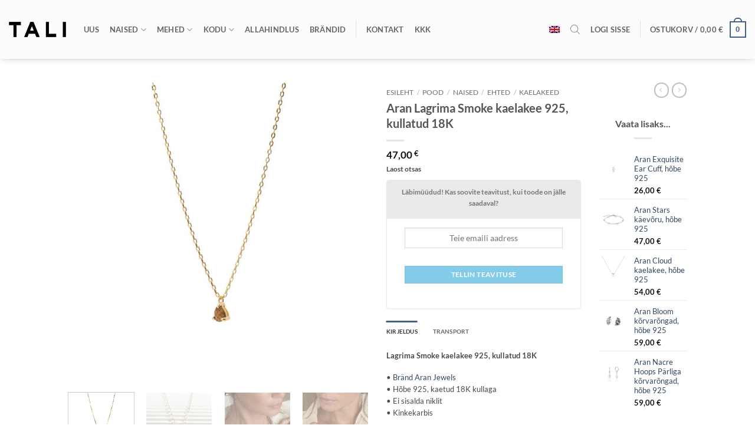

--- FILE ---
content_type: text/html; charset=UTF-8
request_url: https://www.talidesign.eu/et/pood/toode/aran-lagrima-smoke-kaelakee-925-kullatud-18k/
body_size: 46496
content:
<!DOCTYPE html>
<html lang="et" class="loading-site no-js">
<head>
	<meta charset="UTF-8" />
	<link rel="profile" href="http://gmpg.org/xfn/11" />
	<link rel="pingback" href="https://www.talidesign.eu/wp/xmlrpc.php" />

	<script>(function(html){html.className = html.className.replace(/\bno-js\b/,'js')})(document.documentElement);</script>
<meta name='robots' content='index, follow, max-image-preview:large, max-snippet:-1, max-video-preview:-1' />

            <script data-no-defer="1" data-ezscrex="false" data-cfasync="false" data-pagespeed-no-defer data-cookieconsent="ignore">
                var ctPublicFunctions = {"_ajax_nonce":"0aabdc20a1","_rest_nonce":"94ba6a5577","_ajax_url":"\/wp\/wp-admin\/admin-ajax.php","_rest_url":"https:\/\/www.talidesign.eu\/et\/wp-json\/","data__cookies_type":"none","data__ajax_type":"rest","data__bot_detector_enabled":"0","data__frontend_data_log_enabled":1,"cookiePrefix":"","wprocket_detected":true,"host_url":"www.talidesign.eu","text__ee_click_to_select":"Click to select the whole data","text__ee_original_email":"The complete one is","text__ee_got_it":"Got it","text__ee_blocked":"Blocked","text__ee_cannot_connect":"Cannot connect","text__ee_cannot_decode":"Can not decode email. Unknown reason","text__ee_email_decoder":"CleanTalk email decoder","text__ee_wait_for_decoding":"The magic is on the way!","text__ee_decoding_process":"Please wait a few seconds while we decode the contact data."}
            </script>
        
            <script data-no-defer="1" data-ezscrex="false" data-cfasync="false" data-pagespeed-no-defer data-cookieconsent="ignore">
                var ctPublic = {"_ajax_nonce":"0aabdc20a1","settings__forms__check_internal":"0","settings__forms__check_external":"0","settings__forms__force_protection":"0","settings__forms__search_test":"0","settings__forms__wc_add_to_cart":"0","settings__data__bot_detector_enabled":"0","settings__sfw__anti_crawler":0,"blog_home":"https:\/\/www.talidesign.eu\/et\/\/","pixel__setting":"3","pixel__enabled":true,"pixel__url":"https:\/\/moderate4-v4.cleantalk.org\/pixel\/6ecd41af068e5146d2f21f74b9f4a053.gif","data__email_check_before_post":"1","data__email_check_exist_post":"0","data__cookies_type":"none","data__key_is_ok":true,"data__visible_fields_required":true,"wl_brandname":"Anti-Spam by CleanTalk","wl_brandname_short":"CleanTalk","ct_checkjs_key":"bd9d371dba64d57984a9fb991ab444f4676909b1805ff09499ae5e04e6163a80","emailEncoderPassKey":"068945ac2cda7f42855c393ee09b4e0d","bot_detector_forms_excluded":"W10=","advancedCacheExists":true,"varnishCacheExists":false,"wc_ajax_add_to_cart":true}
            </script>
        
<!-- Google Tag Manager for WordPress by gtm4wp.com -->
<script data-cfasync="false" data-pagespeed-no-defer>
	var gtm4wp_datalayer_name = "dataLayer";
	var dataLayer = dataLayer || [];
	const gtm4wp_use_sku_instead = 0;
	const gtm4wp_currency = 'EUR';
	const gtm4wp_product_per_impression = 10;
	const gtm4wp_clear_ecommerce = false;
	const gtm4wp_datalayer_max_timeout = 2000;
</script>
<!-- End Google Tag Manager for WordPress by gtm4wp.com --><meta name="viewport" content="width=device-width, initial-scale=1" />
	<!-- This site is optimized with the Yoast SEO plugin v26.8 - https://yoast.com/product/yoast-seo-wordpress/ -->
	<title>Aran Lagrima Smoke kaelakee 925, kullatud 18K - TALI Concept Store</title>
	<meta name="description" content="Avasta Aran Lagrima Smoke kaelakee - kaunis ja elegantne ehe, mis on valmistatud hõbedast ja kaetud 18K kullaga. See ainulaadne kaelakee ei sisalda niklit ning on pakendatud kaunisse kinkekarpi. Tutvu lähemalt!" />
	<link rel="canonical" href="https://www.talidesign.eu/et/pood/toode/aran-lagrima-smoke-kaelakee-925-kullatud-18k/" />
	<meta property="og:locale" content="et_EE" />
	<meta property="og:type" content="article" />
	<meta property="og:title" content="Aran Lagrima Smoke kaelakee 925, kullatud 18K - TALI Concept Store" />
	<meta property="og:description" content="Avasta Aran Lagrima Smoke kaelakee - kaunis ja elegantne ehe, mis on valmistatud hõbedast ja kaetud 18K kullaga. See ainulaadne kaelakee ei sisalda niklit ning on pakendatud kaunisse kinkekarpi. Tutvu lähemalt!" />
	<meta property="og:url" content="https://www.talidesign.eu/et/pood/toode/aran-lagrima-smoke-kaelakee-925-kullatud-18k/" />
	<meta property="og:site_name" content="TALI Concept Store" />
	<meta property="article:publisher" content="https://www.facebook.com/TaliDisain/" />
	<meta property="article:modified_time" content="2024-08-23T13:46:23+00:00" />
	<meta property="og:image" content="https://www.talidesign.eu/wp/wp-content/uploads/2021/11/aran-lagrima-smoke-gold-necklace.jpg" />
	<meta property="og:image:width" content="1800" />
	<meta property="og:image:height" content="1800" />
	<meta property="og:image:type" content="image/jpeg" />
	<meta name="twitter:card" content="summary_large_image" />
	<script type="application/ld+json" class="yoast-schema-graph">{"@context":"https://schema.org","@graph":[{"@type":"WebPage","@id":"https://www.talidesign.eu/et/pood/toode/aran-lagrima-smoke-kaelakee-925-kullatud-18k/","url":"https://www.talidesign.eu/et/pood/toode/aran-lagrima-smoke-kaelakee-925-kullatud-18k/","name":"Aran Lagrima Smoke kaelakee 925, kullatud 18K - TALI Concept Store","isPartOf":{"@id":"https://www.talidesign.eu/et/#website"},"primaryImageOfPage":{"@id":"https://www.talidesign.eu/et/pood/toode/aran-lagrima-smoke-kaelakee-925-kullatud-18k/#primaryimage"},"image":{"@id":"https://www.talidesign.eu/et/pood/toode/aran-lagrima-smoke-kaelakee-925-kullatud-18k/#primaryimage"},"thumbnailUrl":"https://www.talidesign.eu/wp/wp-content/uploads/2021/11/aran-lagrima-smoke-gold-necklace.jpg","datePublished":"2021-11-17T18:25:34+00:00","dateModified":"2024-08-23T13:46:23+00:00","description":"Avasta Aran Lagrima Smoke kaelakee - kaunis ja elegantne ehe, mis on valmistatud hõbedast ja kaetud 18K kullaga. See ainulaadne kaelakee ei sisalda niklit ning on pakendatud kaunisse kinkekarpi. Tutvu lähemalt!","breadcrumb":{"@id":"https://www.talidesign.eu/et/pood/toode/aran-lagrima-smoke-kaelakee-925-kullatud-18k/#breadcrumb"},"inLanguage":"et","potentialAction":[{"@type":"ReadAction","target":["https://www.talidesign.eu/et/pood/toode/aran-lagrima-smoke-kaelakee-925-kullatud-18k/"]}]},{"@type":"ImageObject","inLanguage":"et","@id":"https://www.talidesign.eu/et/pood/toode/aran-lagrima-smoke-kaelakee-925-kullatud-18k/#primaryimage","url":"https://www.talidesign.eu/wp/wp-content/uploads/2021/11/aran-lagrima-smoke-gold-necklace.jpg","contentUrl":"https://www.talidesign.eu/wp/wp-content/uploads/2021/11/aran-lagrima-smoke-gold-necklace.jpg","width":1800,"height":1800},{"@type":"BreadcrumbList","@id":"https://www.talidesign.eu/et/pood/toode/aran-lagrima-smoke-kaelakee-925-kullatud-18k/#breadcrumb","itemListElement":[{"@type":"ListItem","position":1,"name":"Avaleht","item":"https://www.talidesign.eu/et/"},{"@type":"ListItem","position":2,"name":"Pood","item":"https://www.talidesign.eu/et/pood/"},{"@type":"ListItem","position":3,"name":"Aran Lagrima Smoke kaelakee 925, kullatud 18K"}]},{"@type":"WebSite","@id":"https://www.talidesign.eu/et/#website","url":"https://www.talidesign.eu/et/","name":"TALI Concept Store","description":"Suurim Disainipood Eestis","potentialAction":[{"@type":"SearchAction","target":{"@type":"EntryPoint","urlTemplate":"https://www.talidesign.eu/et/?s={search_term_string}"},"query-input":{"@type":"PropertyValueSpecification","valueRequired":true,"valueName":"search_term_string"}}],"inLanguage":"et"}]}</script>
	<!-- / Yoast SEO plugin. -->


<link rel='dns-prefetch' href='//capi-automation.s3.us-east-2.amazonaws.com' />

<link rel='prefetch' href='https://www.talidesign.eu/wp/wp-content/themes/flatsome/assets/js/flatsome.js?ver=e2eddd6c228105dac048' />
<link rel='prefetch' href='https://www.talidesign.eu/wp/wp-content/themes/flatsome/assets/js/chunk.slider.js?ver=3.20.4' />
<link rel='prefetch' href='https://www.talidesign.eu/wp/wp-content/themes/flatsome/assets/js/chunk.popups.js?ver=3.20.4' />
<link rel='prefetch' href='https://www.talidesign.eu/wp/wp-content/themes/flatsome/assets/js/chunk.tooltips.js?ver=3.20.4' />
<link rel='prefetch' href='https://www.talidesign.eu/wp/wp-content/themes/flatsome/assets/js/woocommerce.js?ver=1c9be63d628ff7c3ff4c' />
<link rel="alternate" type="application/rss+xml" title="TALI Concept Store &raquo; Feed" href="https://www.talidesign.eu/et/feed/" />
<link rel="alternate" type="application/rss+xml" title="TALI Concept Store &raquo; Comments Feed" href="https://www.talidesign.eu/et/comments/feed/" />
<link rel="alternate" title="oEmbed (JSON)" type="application/json+oembed" href="https://www.talidesign.eu/et/wp-json/oembed/1.0/embed?url=https%3A%2F%2Fwww.talidesign.eu%2Fet%2Fpood%2Ftoode%2Faran-lagrima-smoke-kaelakee-925-kullatud-18k%2F" />
<link rel="alternate" title="oEmbed (XML)" type="text/xml+oembed" href="https://www.talidesign.eu/et/wp-json/oembed/1.0/embed?url=https%3A%2F%2Fwww.talidesign.eu%2Fet%2Fpood%2Ftoode%2Faran-lagrima-smoke-kaelakee-925-kullatud-18k%2F&#038;format=xml" />
<style id='wp-img-auto-sizes-contain-inline-css' type='text/css'>
img:is([sizes=auto i],[sizes^="auto," i]){contain-intrinsic-size:3000px 1500px}
/*# sourceURL=wp-img-auto-sizes-contain-inline-css */
</style>
<link data-minify="1" rel='stylesheet' id='makecommerceblocks-css' href='https://www.talidesign.eu/wp/wp-content/cache/min/1/wp/wp-content/plugins/makecommerce/payment/gateway/woocommerce/blocks/css/makecommerceblocks.css?ver=1768572380' type='text/css' media='all' />
<link data-minify="1" rel='stylesheet' id='makecommerce-css' href='https://www.talidesign.eu/wp/wp-content/cache/min/1/wp/wp-content/plugins/makecommerce/payment/gateway/woocommerce/css/makecommerce.css?ver=1768572380' type='text/css' media='all' />
<link rel='stylesheet' id='cleantalk-public-css-css' href='https://www.talidesign.eu/wp/wp-content/plugins/cleantalk-spam-protect/css/cleantalk-public.min.css?ver=6.71_1769151936' type='text/css' media='all' />
<link rel='stylesheet' id='cleantalk-email-decoder-css-css' href='https://www.talidesign.eu/wp/wp-content/plugins/cleantalk-spam-protect/css/cleantalk-email-decoder.min.css?ver=6.71_1769151936' type='text/css' media='all' />
<link data-minify="1" rel='stylesheet' id='iconic-wlv-css' href='https://www.talidesign.eu/wp/wp-content/cache/min/1/wp/wp-content/plugins/iconic-woo-linked-variations/assets/frontend/css/main.css?ver=1768572380' type='text/css' media='all' />
<link data-minify="1" rel='stylesheet' id='woocommerce-bought-together-public-css' href='https://www.talidesign.eu/wp/wp-content/cache/min/1/wp/wp-content/plugins/woocommerce-bought-together/public/css/woocommerce-bought-together-public.css?ver=1768572380' type='text/css' media='all' />
<link data-minify="1" rel='stylesheet' id='slick-css' href='https://www.talidesign.eu/wp/wp-content/cache/min/1/wp/wp-content/plugins/woocommerce-bought-together/public/vendor/slick/slick.css?ver=1768572380' type='text/css' media='all' />
<link data-minify="1" rel='stylesheet' id='follow-up-emails-css' href='https://www.talidesign.eu/wp/wp-content/cache/min/1/wp/wp-content/plugins/woocommerce-follow-up-emails/templates/followups.css?ver=1768572380' type='text/css' media='all' />
<style id='woocommerce-inline-inline-css' type='text/css'>
.woocommerce form .form-row .required { visibility: visible; }
/*# sourceURL=woocommerce-inline-inline-css */
</style>
<link rel='stylesheet' id='wpml-menu-item-0-css' href='https://www.talidesign.eu/wp/wp-content/plugins/sitepress-multilingual-cms/templates/language-switchers/menu-item/style.min.css?ver=1' type='text/css' media='all' />
<link rel='stylesheet' id='wcipi_setting_intlTelInput-css' href='https://www.talidesign.eu/wp/wp-content/plugins/wcipi-plugin/css/wcipi-intlTelInput.min.css?ver=2.1.8' type='text/css' media='all' />
<link data-minify="1" rel='stylesheet' id='wcipi_setting_intlTelInputMainCss-css' href='https://www.talidesign.eu/wp/wp-content/cache/min/1/wp/wp-content/plugins/wcipi-plugin/css/wcipi-styles.css?ver=1768572380' type='text/css' media='all' />
<link rel='stylesheet' id='dgwt-wcas-style-css' href='https://www.talidesign.eu/wp/wp-content/plugins/ajax-search-for-woocommerce/assets/css/style.min.css?ver=1.32.2' type='text/css' media='all' />
<link data-minify="1" rel='stylesheet' id='newsletter-css' href='https://www.talidesign.eu/wp/wp-content/cache/min/1/wp/wp-content/plugins/newsletter/style.css?ver=1768572380' type='text/css' media='all' />
<link data-minify="1" rel='stylesheet' id='newsletter-leads-css' href='https://www.talidesign.eu/wp/wp-content/cache/min/1/wp/wp-content/plugins/newsletter-leads/css/leads.css?ver=1768572380' type='text/css' media='all' />
<style id='newsletter-leads-inline-css' type='text/css'>
#tnp-modal-content {
    height: 500px;
    width: 650px;
    background-color: #757070 !important;
    background-image: none;
    background-repeat: no-repeat;
    background-size: cover;
    color: #ffffff;
}

#tnp-modal-body {
    color: #ffffff;
}

#tnp-modal-body .tnp-privacy-field {
    color: #ffffff;
}

#tnp-modal-body .tnp-privacy-field label a {
    color: #ffffff;
}

#tnp-modal-content input.tnp-submit {
    background-color: #8d8b8b;
    border: none;
    background-image: none;
    color: #fff;
    cursor: pointer;
}

/*# sourceURL=newsletter-leads-inline-css */
</style>
<link data-minify="1" rel='stylesheet' id='flatsome-main-css' href='https://www.talidesign.eu/wp/wp-content/cache/min/1/wp/wp-content/themes/flatsome/assets/css/flatsome.css?ver=1768572380' type='text/css' media='all' />
<style id='flatsome-main-inline-css' type='text/css'>
@font-face {
				font-family: "fl-icons";
				font-display: block;
				src: url(https://www.talidesign.eu/wp/wp-content/themes/flatsome/assets/css/icons/fl-icons.eot?v=3.20.4);
				src:
					url(https://www.talidesign.eu/wp/wp-content/themes/flatsome/assets/css/icons/fl-icons.eot#iefix?v=3.20.4) format("embedded-opentype"),
					url(https://www.talidesign.eu/wp/wp-content/themes/flatsome/assets/css/icons/fl-icons.woff2?v=3.20.4) format("woff2"),
					url(https://www.talidesign.eu/wp/wp-content/themes/flatsome/assets/css/icons/fl-icons.ttf?v=3.20.4) format("truetype"),
					url(https://www.talidesign.eu/wp/wp-content/themes/flatsome/assets/css/icons/fl-icons.woff?v=3.20.4) format("woff"),
					url(https://www.talidesign.eu/wp/wp-content/themes/flatsome/assets/css/icons/fl-icons.svg?v=3.20.4#fl-icons) format("svg");
			}
/*# sourceURL=flatsome-main-inline-css */
</style>
<link data-minify="1" rel='stylesheet' id='flatsome-shop-css' href='https://www.talidesign.eu/wp/wp-content/cache/min/1/wp/wp-content/themes/flatsome/assets/css/flatsome-shop.css?ver=1768572380' type='text/css' media='all' />
<link rel='stylesheet' id='flatsome-style-css' href='https://www.talidesign.eu/wp/wp-content/themes/flatsome-child/style.css?ver=3.0' type='text/css' media='all' />
<link rel='stylesheet' id='cwginstock_frontend_css-css' href='https://www.talidesign.eu/wp/wp-content/plugins/back-in-stock-notifier-for-woocommerce/assets/css/frontend.min.css?ver=6.3.1' type='text/css' media='' />
<style id='cwginstock_frontend_css-inline-css' type='text/css'>
.cwginstock-subscribe-form {width:100%;}
.cwginstock-panel-heading {color:#777 !important; background:#eaeaea !important; border-color:#eaeaea !important;}
.cwgstock_button{ font-size:12px !important; color: #ffffff !important; background:#82ccea !important;}
.cwginstock-panel-heading h4 {color:#777 !important; font-size:12px !important;}
.cwginstock-panel-primary {border-color:#eaeaea !important;}
.cwginstock-subscribe-form{}
.cwginstock-panel-heading {}
/*# sourceURL=cwginstock_frontend_css-inline-css */
</style>
<link rel='stylesheet' id='cwginstock_bootstrap-css' href='https://www.talidesign.eu/wp/wp-content/plugins/back-in-stock-notifier-for-woocommerce/assets/css/bootstrap.min.css?ver=6.3.1' type='text/css' media='' />
<script type="text/javascript">
            window._nslDOMReady = (function () {
                const executedCallbacks = new Set();
            
                return function (callback) {
                    /**
                    * Third parties might dispatch DOMContentLoaded events, so we need to ensure that we only run our callback once!
                    */
                    if (executedCallbacks.has(callback)) return;
            
                    const wrappedCallback = function () {
                        if (executedCallbacks.has(callback)) return;
                        executedCallbacks.add(callback);
                        callback();
                    };
            
                    if (document.readyState === "complete" || document.readyState === "interactive") {
                        wrappedCallback();
                    } else {
                        document.addEventListener("DOMContentLoaded", wrappedCallback);
                    }
                };
            })();
        </script><script type="text/javascript" src="https://www.talidesign.eu/wp/wp-includes/js/jquery/jquery.min.js?ver=3.7.1" id="jquery-core-js"></script>
<script type="text/javascript" src="https://www.talidesign.eu/wp/wp-includes/js/jquery/jquery-migrate.min.js?ver=3.4.1" id="jquery-migrate-js"></script>
<script type="text/javascript" src="https://www.talidesign.eu/wp/wp-content/plugins/cleantalk-spam-protect/js/apbct-public-bundle_gathering.min.js?ver=6.71_1769151936" id="apbct-public-bundle_gathering.min-js-js"></script>
<script type="text/javascript" id="MC_PARCELMACHINE_SEARCHABLE_JS-js-before">
/* <![CDATA[ */
const MC_PARCELMACHINE_SEARCHABLE_JS = [{"placeholder":"-- vali pakiautomaat --"}]
//# sourceURL=MC_PARCELMACHINE_SEARCHABLE_JS-js-before
/* ]]> */
</script>
<script type="text/javascript" src="https://www.talidesign.eu/wp/wp-content/plugins/makecommerce/shipping/js/parcelmachine_searchable.js?ver=1757003788" id="MC_PARCELMACHINE_SEARCHABLE_JS-js"></script>
<script type="text/javascript" src="https://www.talidesign.eu/wp/wp-content/plugins/makecommerce/shipping/js/parcelmachine.js?ver=1757003788" id="MC_PARCELMACHINE_JS-js"></script>
<script type="text/javascript" id="fue-account-subscriptions-js-extra">
/* <![CDATA[ */
var FUE = {"ajaxurl":"https://www.talidesign.eu/wp/wp-admin/admin-ajax.php","ajax_loader":"https://www.talidesign.eu/wp/wp-content/plugins/woocommerce-follow-up-emails/templates/images/ajax-loader.gif"};
//# sourceURL=fue-account-subscriptions-js-extra
/* ]]> */
</script>
<script type="text/javascript" src="https://www.talidesign.eu/wp/wp-content/plugins/woocommerce-follow-up-emails/templates/js/fue-account-subscriptions.js?ver=4.9.51" id="fue-account-subscriptions-js"></script>
<script type="text/javascript" src="https://www.talidesign.eu/wp/wp-content/plugins/woocommerce/assets/js/jquery-blockui/jquery.blockUI.min.js?ver=2.7.0-wc.10.4.3" id="wc-jquery-blockui-js" data-wp-strategy="defer"></script>
<script type="text/javascript" id="wc-add-to-cart-js-extra">
/* <![CDATA[ */
var wc_add_to_cart_params = {"ajax_url":"/wp/wp-admin/admin-ajax.php?lang=et","wc_ajax_url":"/et/?wc-ajax=%%endpoint%%","i18n_view_cart":"Vaata ostukorvi","cart_url":"https://www.talidesign.eu/et/cart/","is_cart":"","cart_redirect_after_add":"no"};
//# sourceURL=wc-add-to-cart-js-extra
/* ]]> */
</script>
<script type="text/javascript" src="https://www.talidesign.eu/wp/wp-content/plugins/woocommerce/assets/js/frontend/add-to-cart.min.js?ver=10.4.3" id="wc-add-to-cart-js" defer="defer" data-wp-strategy="defer"></script>
<script type="text/javascript" id="wc-single-product-js-extra">
/* <![CDATA[ */
var wc_single_product_params = {"i18n_required_rating_text":"Palun vali hinnang","i18n_rating_options":["1 of 5 stars","2 of 5 stars","3 of 5 stars","4 of 5 stars","5 of 5 stars"],"i18n_product_gallery_trigger_text":"View full-screen image gallery","review_rating_required":"yes","flexslider":{"rtl":false,"animation":"slide","smoothHeight":true,"directionNav":false,"controlNav":"thumbnails","slideshow":false,"animationSpeed":500,"animationLoop":false,"allowOneSlide":false},"zoom_enabled":"","zoom_options":[],"photoswipe_enabled":"","photoswipe_options":{"shareEl":false,"closeOnScroll":false,"history":false,"hideAnimationDuration":0,"showAnimationDuration":0},"flexslider_enabled":""};
//# sourceURL=wc-single-product-js-extra
/* ]]> */
</script>
<script type="text/javascript" src="https://www.talidesign.eu/wp/wp-content/plugins/woocommerce/assets/js/frontend/single-product.min.js?ver=10.4.3" id="wc-single-product-js" defer="defer" data-wp-strategy="defer"></script>
<script type="text/javascript" src="https://www.talidesign.eu/wp/wp-content/plugins/woocommerce/assets/js/js-cookie/js.cookie.min.js?ver=2.1.4-wc.10.4.3" id="wc-js-cookie-js" data-wp-strategy="defer"></script>
<script type="text/javascript" id="MC_DEFAULT_PM-js-before">
/* <![CDATA[ */
const MC_DEFAULT_PM = {"id":"makecommerce"}
//# sourceURL=MC_DEFAULT_PM-js-before
/* ]]> */
</script>
<script type="text/javascript" src="https://www.talidesign.eu/wp/wp-content/plugins/makecommerce/payment/gateway/woocommerce/js/mc_default_pm.js?ver=1757003788" id="MC_DEFAULT_PM-js"></script>
<script type="text/javascript" id="MC_METHOD_LIST-js-before">
/* <![CDATA[ */
const MC_METHOD_LIST = {"id":"makecommerce","settings":{"logo":"","active":"yes","api_title":"","ui_title":"","ui_open_by_default":"yes","ui_mode":"widget","ui_widget_title":"Pay with bank-links or credit card","ui_inline_uselogo":"logo","ui_widget_logosize":"medium","ui_widget_groupcountries":"no","ui_widget_countries_hidden":"no","ui_widget_countryselector":"flag","ui_widget_groupcc":"no","ui_chorder":"","ui_javascript":"","cc_title":"","cc_pass_cust_data":"yes","adv_title":"","reload_links":"","enabled":"yes","ui_widget_title_en":"Pay with bank-links or credit card","ui_widget_title_et":"Maksa pangalingi v\u00f5i krediitkaardiga","ui_payment_country_order":"","pl_show_on_product_pages":"yes","pl_show_methods":["slice","liisi_ee"],"disable_cancelled_payment_update":"no","disable_expired_payment_update":"no"}}
//# sourceURL=MC_METHOD_LIST-js-before
/* ]]> */
</script>
<script type="text/javascript" src="https://www.talidesign.eu/wp/wp-content/plugins/makecommerce/payment/gateway/woocommerce/js/mc_method_list.js?ver=1757003788" id="MC_METHOD_LIST-js"></script>
<script type="text/javascript" id="MC_BLOCKS_SWITCHER-js-before">
/* <![CDATA[ */
const MC_BLOCKS_SWITCHER = {"country":"EE"}
//# sourceURL=MC_BLOCKS_SWITCHER-js-before
/* ]]> */
</script>
<script type="text/javascript" src="https://www.talidesign.eu/wp/wp-content/plugins/makecommerce/payment/gateway/woocommerce/blocks/js/mc_blocks_payment_switcher.js?ver=1757003788" id="MC_BLOCKS_SWITCHER-js"></script>
<link rel="https://api.w.org/" href="https://www.talidesign.eu/et/wp-json/" /><link rel="alternate" title="JSON" type="application/json" href="https://www.talidesign.eu/et/wp-json/wp/v2/product/46597" /><link rel="EditURI" type="application/rsd+xml" title="RSD" href="https://www.talidesign.eu/wp/xmlrpc.php?rsd" />
<meta name="generator" content="WordPress 6.9" />
<meta name="generator" content="WooCommerce 10.4.3" />
<link rel='shortlink' href='https://www.talidesign.eu/et/?p=46597' />
<meta name="generator" content="WPML ver:4.8.6 stt:1,15;" />

<!-- This website runs the Product Feed ELITE for WooCommerce by AdTribes.io plugin -->

<!-- Google Tag Manager for WordPress by gtm4wp.com -->
<!-- GTM Container placement set to automatic -->
<script data-cfasync="false" data-pagespeed-no-defer>
	var dataLayer_content = {"pagePostType":"product","pagePostType2":"single-product","pagePostAuthor":"admin","productRatingCounts":[],"productAverageRating":0,"productReviewCount":0,"productType":"simple","productIsVariable":0};
	dataLayer.push( dataLayer_content );
</script>
<script data-cfasync="false" data-pagespeed-no-defer>
(function(w,d,s,l,i){w[l]=w[l]||[];w[l].push({'gtm.start':
new Date().getTime(),event:'gtm.js'});var f=d.getElementsByTagName(s)[0],
j=d.createElement(s),dl=l!='dataLayer'?'&l='+l:'';j.async=true;j.src=
'//www.googletagmanager.com/gtm.js?id='+i+dl;f.parentNode.insertBefore(j,f);
})(window,document,'script','dataLayer','GTM-5F93QRG');
</script>
<!-- End Google Tag Manager for WordPress by gtm4wp.com -->		<style>
			.dgwt-wcas-ico-magnifier,.dgwt-wcas-ico-magnifier-handler{max-width:20px}.dgwt-wcas-search-wrapp{max-width:600px}		</style>
			<style>
		.dgwt-wcas-flatsome-up {
			margin-top: -40vh;
		}

		#search-lightbox .dgwt-wcas-sf-wrapp input[type=search].dgwt-wcas-search-input {
			height: 60px;
			font-size: 20px;
		}

		#search-lightbox .dgwt-wcas-search-wrapp {
			-webkit-transition: all 100ms ease-in-out;
			-moz-transition: all 100ms ease-in-out;
			-ms-transition: all 100ms ease-in-out;
			-o-transition: all 100ms ease-in-out;
			transition: all 100ms ease-in-out;
		}

		#search-lightbox .dgwt-wcas-sf-wrapp .dgwt-wcas-search-submit:before {
			top: 21px;
		}

		.dgwt-wcas-overlay-mobile-on .mfp-wrap .mfp-content {
			width: 100vw;
		}

		.dgwt-wcas-overlay-mobile-on .mfp-wrap,
		.dgwt-wcas-overlay-mobile-on .mfp-close,
		.dgwt-wcas-overlay-mobile-on .nav-sidebar {
			display: none;
		}

		.dgwt-wcas-overlay-mobile-on .main-menu-overlay {
			display: none;
		}

		.dgwt-wcas-open .header-search-dropdown .nav-dropdown {
			opacity: 1;
			max-height: inherit;
			left: -15px !important;
		}

		.dgwt-wcas-open:not(.dgwt-wcas-theme-flatsome-dd-sc) .nav-right .header-search-dropdown .nav-dropdown {
			left: auto;
			/*right: -15px;*/
		}

		.dgwt-wcas-theme-flatsome .nav-dropdown .dgwt-wcas-search-wrapp {
			min-width: 450px;
		}

		.header-search-form {
			min-width: 250px;
		}
	</style>
		<meta name="facebook-domain-verification" content="p3s0qkysoul9plkovh2wsk64alk7fm" />	<noscript><style>.woocommerce-product-gallery{ opacity: 1 !important; }</style></noscript>
	<script>window.tnp_woocommerce_label = 'Liitu meie uudiskirjaga';window.tnp_woocommerce_checked = false;</script>			<script  type="text/javascript">
				!function(f,b,e,v,n,t,s){if(f.fbq)return;n=f.fbq=function(){n.callMethod?
					n.callMethod.apply(n,arguments):n.queue.push(arguments)};if(!f._fbq)f._fbq=n;
					n.push=n;n.loaded=!0;n.version='2.0';n.queue=[];t=b.createElement(e);t.async=!0;
					t.src=v;s=b.getElementsByTagName(e)[0];s.parentNode.insertBefore(t,s)}(window,
					document,'script','https://connect.facebook.net/en_US/fbevents.js');
			</script>
			<!-- WooCommerce Facebook Integration Begin -->
			<script  type="text/javascript">

				fbq('init', '642966912990466', {}, {
    "agent": "woocommerce_6-10.4.3-3.5.15"
});

				document.addEventListener( 'DOMContentLoaded', function() {
					// Insert placeholder for events injected when a product is added to the cart through AJAX.
					document.body.insertAdjacentHTML( 'beforeend', '<div class=\"wc-facebook-pixel-event-placeholder\"></div>' );
				}, false );

			</script>
			<!-- WooCommerce Facebook Integration End -->
			<link rel="icon" href="https://www.talidesign.eu/wp/wp-content/uploads/2019/03/TALI_ikoon-1.ico" sizes="32x32" />
<link rel="icon" href="https://www.talidesign.eu/wp/wp-content/uploads/2019/03/TALI_ikoon-1.ico" sizes="192x192" />
<link rel="apple-touch-icon" href="https://www.talidesign.eu/wp/wp-content/uploads/2019/03/TALI_ikoon-1.ico" />
<meta name="msapplication-TileImage" content="https://www.talidesign.eu/wp/wp-content/uploads/2019/03/TALI_ikoon-1.ico" />
<style type="text/css">div.nsl-container[data-align="left"] {
    text-align: left;
}

div.nsl-container[data-align="center"] {
    text-align: center;
}

div.nsl-container[data-align="right"] {
    text-align: right;
}


div.nsl-container div.nsl-container-buttons a[data-plugin="nsl"] {
    text-decoration: none;
    box-shadow: none;
    border: 0;
}

div.nsl-container .nsl-container-buttons {
    display: flex;
    padding: 5px 0;
}

div.nsl-container.nsl-container-block .nsl-container-buttons {
    display: inline-grid;
    grid-template-columns: minmax(145px, auto);
}

div.nsl-container-block-fullwidth .nsl-container-buttons {
    flex-flow: column;
    align-items: center;
}

div.nsl-container-block-fullwidth .nsl-container-buttons a,
div.nsl-container-block .nsl-container-buttons a {
    flex: 1 1 auto;
    display: block;
    margin: 5px 0;
    width: 100%;
}

div.nsl-container-inline {
    margin: -5px;
    text-align: left;
}

div.nsl-container-inline .nsl-container-buttons {
    justify-content: center;
    flex-wrap: wrap;
}

div.nsl-container-inline .nsl-container-buttons a {
    margin: 5px;
    display: inline-block;
}

div.nsl-container-grid .nsl-container-buttons {
    flex-flow: row;
    align-items: center;
    flex-wrap: wrap;
}

div.nsl-container-grid .nsl-container-buttons a {
    flex: 1 1 auto;
    display: block;
    margin: 5px;
    max-width: 280px;
    width: 100%;
}

@media only screen and (min-width: 650px) {
    div.nsl-container-grid .nsl-container-buttons a {
        width: auto;
    }
}

div.nsl-container .nsl-button {
    cursor: pointer;
    vertical-align: top;
    border-radius: 4px;
}

div.nsl-container .nsl-button-default {
    color: #fff;
    display: flex;
}

div.nsl-container .nsl-button-icon {
    display: inline-block;
}

div.nsl-container .nsl-button-svg-container {
    flex: 0 0 auto;
    padding: 8px;
    display: flex;
    align-items: center;
}

div.nsl-container svg {
    height: 24px;
    width: 24px;
    vertical-align: top;
}

div.nsl-container .nsl-button-default div.nsl-button-label-container {
    margin: 0 24px 0 12px;
    padding: 10px 0;
    font-family: Helvetica, Arial, sans-serif;
    font-size: 16px;
    line-height: 20px;
    letter-spacing: .25px;
    overflow: hidden;
    text-align: center;
    text-overflow: clip;
    white-space: nowrap;
    flex: 1 1 auto;
    -webkit-font-smoothing: antialiased;
    -moz-osx-font-smoothing: grayscale;
    text-transform: none;
    display: inline-block;
}

div.nsl-container .nsl-button-google[data-skin="light"] {
    box-shadow: inset 0 0 0 1px #747775;
    color: #1f1f1f;
}

div.nsl-container .nsl-button-google[data-skin="dark"] {
    box-shadow: inset 0 0 0 1px #8E918F;
    color: #E3E3E3;
}

div.nsl-container .nsl-button-google[data-skin="neutral"] {
    color: #1F1F1F;
}

div.nsl-container .nsl-button-google div.nsl-button-label-container {
    font-family: "Roboto Medium", Roboto, Helvetica, Arial, sans-serif;
}

div.nsl-container .nsl-button-apple .nsl-button-svg-container {
    padding: 0 6px;
}

div.nsl-container .nsl-button-apple .nsl-button-svg-container svg {
    height: 40px;
    width: auto;
}

div.nsl-container .nsl-button-apple[data-skin="light"] {
    color: #000;
    box-shadow: 0 0 0 1px #000;
}

div.nsl-container .nsl-button-facebook[data-skin="white"] {
    color: #000;
    box-shadow: inset 0 0 0 1px #000;
}

div.nsl-container .nsl-button-facebook[data-skin="light"] {
    color: #1877F2;
    box-shadow: inset 0 0 0 1px #1877F2;
}

div.nsl-container .nsl-button-spotify[data-skin="white"] {
    color: #191414;
    box-shadow: inset 0 0 0 1px #191414;
}

div.nsl-container .nsl-button-apple div.nsl-button-label-container {
    font-size: 17px;
    font-family: -apple-system, BlinkMacSystemFont, "Segoe UI", Roboto, Helvetica, Arial, sans-serif, "Apple Color Emoji", "Segoe UI Emoji", "Segoe UI Symbol";
}

div.nsl-container .nsl-button-slack div.nsl-button-label-container {
    font-size: 17px;
    font-family: -apple-system, BlinkMacSystemFont, "Segoe UI", Roboto, Helvetica, Arial, sans-serif, "Apple Color Emoji", "Segoe UI Emoji", "Segoe UI Symbol";
}

div.nsl-container .nsl-button-slack[data-skin="light"] {
    color: #000000;
    box-shadow: inset 0 0 0 1px #DDDDDD;
}

div.nsl-container .nsl-button-tiktok[data-skin="light"] {
    color: #161823;
    box-shadow: 0 0 0 1px rgba(22, 24, 35, 0.12);
}


div.nsl-container .nsl-button-kakao {
    color: rgba(0, 0, 0, 0.85);
}

.nsl-clear {
    clear: both;
}

.nsl-container {
    clear: both;
}

.nsl-disabled-provider .nsl-button {
    filter: grayscale(1);
    opacity: 0.8;
}

/*Button align start*/

div.nsl-container-inline[data-align="left"] .nsl-container-buttons {
    justify-content: flex-start;
}

div.nsl-container-inline[data-align="center"] .nsl-container-buttons {
    justify-content: center;
}

div.nsl-container-inline[data-align="right"] .nsl-container-buttons {
    justify-content: flex-end;
}


div.nsl-container-grid[data-align="left"] .nsl-container-buttons {
    justify-content: flex-start;
}

div.nsl-container-grid[data-align="center"] .nsl-container-buttons {
    justify-content: center;
}

div.nsl-container-grid[data-align="right"] .nsl-container-buttons {
    justify-content: flex-end;
}

div.nsl-container-grid[data-align="space-around"] .nsl-container-buttons {
    justify-content: space-around;
}

div.nsl-container-grid[data-align="space-between"] .nsl-container-buttons {
    justify-content: space-between;
}

/* Button align end*/

/* Redirect */

#nsl-redirect-overlay {
    display: flex;
    flex-direction: column;
    justify-content: center;
    align-items: center;
    position: fixed;
    z-index: 1000000;
    left: 0;
    top: 0;
    width: 100%;
    height: 100%;
    backdrop-filter: blur(1px);
    background-color: RGBA(0, 0, 0, .32);;
}

#nsl-redirect-overlay-container {
    display: flex;
    flex-direction: column;
    justify-content: center;
    align-items: center;
    background-color: white;
    padding: 30px;
    border-radius: 10px;
}

#nsl-redirect-overlay-spinner {
    content: '';
    display: block;
    margin: 20px;
    border: 9px solid RGBA(0, 0, 0, .6);
    border-top: 9px solid #fff;
    border-radius: 50%;
    box-shadow: inset 0 0 0 1px RGBA(0, 0, 0, .6), 0 0 0 1px RGBA(0, 0, 0, .6);
    width: 40px;
    height: 40px;
    animation: nsl-loader-spin 2s linear infinite;
}

@keyframes nsl-loader-spin {
    0% {
        transform: rotate(0deg)
    }
    to {
        transform: rotate(360deg)
    }
}

#nsl-redirect-overlay-title {
    font-family: -apple-system, BlinkMacSystemFont, "Segoe UI", Roboto, Oxygen-Sans, Ubuntu, Cantarell, "Helvetica Neue", sans-serif;
    font-size: 18px;
    font-weight: bold;
    color: #3C434A;
}

#nsl-redirect-overlay-text {
    font-family: -apple-system, BlinkMacSystemFont, "Segoe UI", Roboto, Oxygen-Sans, Ubuntu, Cantarell, "Helvetica Neue", sans-serif;
    text-align: center;
    font-size: 14px;
    color: #3C434A;
}

/* Redirect END*/</style><style type="text/css">/* Notice fallback */
#nsl-notices-fallback {
    position: fixed;
    right: 10px;
    top: 10px;
    z-index: 10000;
}

.admin-bar #nsl-notices-fallback {
    top: 42px;
}

#nsl-notices-fallback > div {
    position: relative;
    background: #fff;
    border-left: 4px solid #fff;
    box-shadow: 0 1px 1px 0 rgba(0, 0, 0, .1);
    margin: 5px 15px 2px;
    padding: 1px 20px;
}

#nsl-notices-fallback > div.error {
    display: block;
    border-left-color: #dc3232;
}

#nsl-notices-fallback > div.updated {
    display: block;
    border-left-color: #46b450;
}

#nsl-notices-fallback p {
    margin: .5em 0;
    padding: 2px;
}

#nsl-notices-fallback > div:after {
    position: absolute;
    right: 5px;
    top: 5px;
    content: '\00d7';
    display: block;
    height: 16px;
    width: 16px;
    line-height: 16px;
    text-align: center;
    font-size: 20px;
    cursor: pointer;
}</style><style id="custom-css" type="text/css">:root {--primary-color: #446084;--fs-color-primary: #446084;--fs-color-secondary: #cc8989;--fs-color-success: #627D47;--fs-color-alert: #b20000;--fs-color-base: #4a4a4a;--fs-experimental-link-color: #334862;--fs-experimental-link-color-hover: #111;}.tooltipster-base {--tooltip-color: #fff;--tooltip-bg-color: #000;}.off-canvas-right .mfp-content, .off-canvas-left .mfp-content {--drawer-width: 300px;}.off-canvas .mfp-content.off-canvas-cart {--drawer-width: 360px;}.header-main{height: 100px}#logo img{max-height: 100px}#logo{width:97px;}.header-top{min-height: 30px}.transparent .header-main{height: 265px}.transparent #logo img{max-height: 265px}.has-transparent + .page-title:first-of-type,.has-transparent + #main > .page-title,.has-transparent + #main > div > .page-title,.has-transparent + #main .page-header-wrapper:first-of-type .page-title{padding-top: 265px;}.header.show-on-scroll,.stuck .header-main{height:70px!important}.stuck #logo img{max-height: 70px!important}.header-bg-color {background-color: rgba(252,252,252,0.9)}.header-bottom {background-color: #f1f1f1}.header-main .nav > li > a{line-height: 16px }@media (max-width: 549px) {.header-main{height: 70px}#logo img{max-height: 70px}}.nav-dropdown{font-size:90%}body{font-size: 90%;}@media screen and (max-width: 549px){body{font-size: 90%;}}body{font-family: Lato, sans-serif;}body {font-weight: 400;font-style: normal;}.nav > li > a {font-family: Lato, sans-serif;}.mobile-sidebar-levels-2 .nav > li > ul > li > a {font-family: Lato, sans-serif;}.nav > li > a,.mobile-sidebar-levels-2 .nav > li > ul > li > a {font-weight: 700;font-style: normal;}h1,h2,h3,h4,h5,h6,.heading-font, .off-canvas-center .nav-sidebar.nav-vertical > li > a{font-family: Lato, sans-serif;}h1,h2,h3,h4,h5,h6,.heading-font,.banner h1,.banner h2 {font-weight: 700;font-style: normal;}.alt-font{font-family: "Dancing Script", sans-serif;}.alt-font {font-weight: 400!important;font-style: normal!important;}.shop-page-title.featured-title .title-bg{ background-image: url(https://www.talidesign.eu/wp/wp-content/uploads/2021/11/aran-lagrima-smoke-gold-necklace.jpg)!important;}@media screen and (min-width: 550px){.products .box-vertical .box-image{min-width: 500px!important;width: 500px!important;}}.absolute-footer, html{background-color: #ffffff}.nav-vertical-fly-out > li + li {border-top-width: 1px; border-top-style: solid;}/* Custom CSS */.account-user .user-id{ display: none; }.woocommerce-MyAccount-content .order-number,.order-date,.order-status{ background-color: #e2dede; }.product-short-description > p{ font-size: 90% }.tab-panels { font-size: 90% }.price.product-page-price{ font-size: 120% }h1.product-title.product_title.entry-title{ font-size: 140% }h3.product-section-title-related{ font-size: 90% }div div.product .woocommerce-tabs ul.tabs li a { font-size: 70%; }div.tnp-field-email>label { font-size: 100%; margin-bottom: 10px;padding: 0 }.tnp-field-button {margin-top: 20px; }.cat-item.cat-item-406 { padding-bottom: 12px; }.cat-item.cat-item-189 { padding-bottom: 12px; }.cat-item.cat-item-2875 { padding-bottom: 12px; }.cat-item.cat-item-2876 { padding-bottom: 12px; }.cat-item.cat-item-1105 { padding-bottom: 12px; }.cat-item.cat-item-1104 { padding-bottom: 12px; }.wishlist-empty {font-size: 120% !important}.woocommerce-bacs-bank-details {margin-left:15px;}/* Custom CSS Tablet */@media (max-width: 849px){.account-user .user-id{ display: none; }.woocommerce-MyAccount-content .order-number,.order-date,.order-status{ background-color: #e2dede; }.product-short-description > p{ font-size: 90% }.tab-panels { font-size: 90% }.price.product-page-price{ font-size: 120% }h1.product-title.product_title.entry-title{ font-size: 140% }h3.product-section-title-related{ font-size: 90% }div div.product .woocommerce-tabs ul.tabs li a { font-size: 70%; }div.tnp-field-email>label { font-size: 100%; margin-bottom: 10px;padding: 0 }.tnp-field-button {margin-top: 20px; }.cat-item.cat-item-406 { padding-bottom: 12px; }.cat-item.cat-item-189 { padding-bottom: 12px; }.cat-item.cat-item-2875 { padding-bottom: 12px; }.cat-item.cat-item-2876 { padding-bottom: 12px; }.cat-item.cat-item-1105 { padding-bottom: 12px; }.cat-item.cat-item-1104 { padding-bottom: 12px; }.wishlist-empty {font-size: 120% !important}.woocommerce-bacs-bank-details {margin-left:15px;}}/* Custom CSS Mobile */@media (max-width: 549px){.account-user .user-id{ display: none; }.woocommerce-MyAccount-content .order-number,.order-date,.order-status{ background-color: #e2dede; }.product-short-description > p{ font-size: 90% }.tab-panels { font-size: 90% }.price.product-page-price{ font-size: 120% }h1.product-title.product_title.entry-title{ font-size: 140% }h3.product-section-title-related{ font-size: 90% }div div.product .woocommerce-tabs ul.tabs li a { font-size: 70%; }div.tnp-field-email>label { font-size: 100%; margin-bottom: 10px;padding: 0 }.tnp-field-button {margin-top: 20px; }.cat-item.cat-item-406 { padding-bottom: 12px; }.cat-item.cat-item-189 { padding-bottom: 12px; }.cat-item.cat-item-2875 { padding-bottom: 12px; }.cat-item.cat-item-2876 { padding-bottom: 12px; }.cat-item.cat-item-1105 { padding-bottom: 12px; }.cat-item.cat-item-1104 { padding-bottom: 12px; }.wishlist-empty {font-size: 120% !important}.woocommerce-bacs-bank-details {margin-left:15px;}}.label-new.menu-item > a:after{content:"New";}.label-hot.menu-item > a:after{content:"Hot";}.label-sale.menu-item > a:after{content:"Sale";}.label-popular.menu-item > a:after{content:"Popular";}</style><style id="kirki-inline-styles">/* latin-ext */
@font-face {
  font-family: 'Lato';
  font-style: normal;
  font-weight: 400;
  font-display: swap;
  src: url(https://www.talidesign.eu/wp/wp-content/fonts/lato/S6uyw4BMUTPHjxAwXjeu.woff2) format('woff2');
  unicode-range: U+0100-02BA, U+02BD-02C5, U+02C7-02CC, U+02CE-02D7, U+02DD-02FF, U+0304, U+0308, U+0329, U+1D00-1DBF, U+1E00-1E9F, U+1EF2-1EFF, U+2020, U+20A0-20AB, U+20AD-20C0, U+2113, U+2C60-2C7F, U+A720-A7FF;
}
/* latin */
@font-face {
  font-family: 'Lato';
  font-style: normal;
  font-weight: 400;
  font-display: swap;
  src: url(https://www.talidesign.eu/wp/wp-content/fonts/lato/S6uyw4BMUTPHjx4wXg.woff2) format('woff2');
  unicode-range: U+0000-00FF, U+0131, U+0152-0153, U+02BB-02BC, U+02C6, U+02DA, U+02DC, U+0304, U+0308, U+0329, U+2000-206F, U+20AC, U+2122, U+2191, U+2193, U+2212, U+2215, U+FEFF, U+FFFD;
}
/* latin-ext */
@font-face {
  font-family: 'Lato';
  font-style: normal;
  font-weight: 700;
  font-display: swap;
  src: url(https://www.talidesign.eu/wp/wp-content/fonts/lato/S6u9w4BMUTPHh6UVSwaPGR_p.woff2) format('woff2');
  unicode-range: U+0100-02BA, U+02BD-02C5, U+02C7-02CC, U+02CE-02D7, U+02DD-02FF, U+0304, U+0308, U+0329, U+1D00-1DBF, U+1E00-1E9F, U+1EF2-1EFF, U+2020, U+20A0-20AB, U+20AD-20C0, U+2113, U+2C60-2C7F, U+A720-A7FF;
}
/* latin */
@font-face {
  font-family: 'Lato';
  font-style: normal;
  font-weight: 700;
  font-display: swap;
  src: url(https://www.talidesign.eu/wp/wp-content/fonts/lato/S6u9w4BMUTPHh6UVSwiPGQ.woff2) format('woff2');
  unicode-range: U+0000-00FF, U+0131, U+0152-0153, U+02BB-02BC, U+02C6, U+02DA, U+02DC, U+0304, U+0308, U+0329, U+2000-206F, U+20AC, U+2122, U+2191, U+2193, U+2212, U+2215, U+FEFF, U+FFFD;
}/* vietnamese */
@font-face {
  font-family: 'Dancing Script';
  font-style: normal;
  font-weight: 400;
  font-display: swap;
  src: url(https://www.talidesign.eu/wp/wp-content/fonts/dancing-script/If2cXTr6YS-zF4S-kcSWSVi_sxjsohD9F50Ruu7BMSo3Rep8ltA.woff2) format('woff2');
  unicode-range: U+0102-0103, U+0110-0111, U+0128-0129, U+0168-0169, U+01A0-01A1, U+01AF-01B0, U+0300-0301, U+0303-0304, U+0308-0309, U+0323, U+0329, U+1EA0-1EF9, U+20AB;
}
/* latin-ext */
@font-face {
  font-family: 'Dancing Script';
  font-style: normal;
  font-weight: 400;
  font-display: swap;
  src: url(https://www.talidesign.eu/wp/wp-content/fonts/dancing-script/If2cXTr6YS-zF4S-kcSWSVi_sxjsohD9F50Ruu7BMSo3ROp8ltA.woff2) format('woff2');
  unicode-range: U+0100-02BA, U+02BD-02C5, U+02C7-02CC, U+02CE-02D7, U+02DD-02FF, U+0304, U+0308, U+0329, U+1D00-1DBF, U+1E00-1E9F, U+1EF2-1EFF, U+2020, U+20A0-20AB, U+20AD-20C0, U+2113, U+2C60-2C7F, U+A720-A7FF;
}
/* latin */
@font-face {
  font-family: 'Dancing Script';
  font-style: normal;
  font-weight: 400;
  font-display: swap;
  src: url(https://www.talidesign.eu/wp/wp-content/fonts/dancing-script/If2cXTr6YS-zF4S-kcSWSVi_sxjsohD9F50Ruu7BMSo3Sup8.woff2) format('woff2');
  unicode-range: U+0000-00FF, U+0131, U+0152-0153, U+02BB-02BC, U+02C6, U+02DA, U+02DC, U+0304, U+0308, U+0329, U+2000-206F, U+20AC, U+2122, U+2191, U+2193, U+2212, U+2215, U+FEFF, U+FFFD;
}</style><link data-minify="1" rel='stylesheet' id='wc-blocks-style-css' href='https://www.talidesign.eu/wp/wp-content/cache/min/1/wp/wp-content/plugins/woocommerce/assets/client/blocks/wc-blocks.css?ver=1768572380' type='text/css' media='all' />
<style id='global-styles-inline-css' type='text/css'>
:root{--wp--preset--aspect-ratio--square: 1;--wp--preset--aspect-ratio--4-3: 4/3;--wp--preset--aspect-ratio--3-4: 3/4;--wp--preset--aspect-ratio--3-2: 3/2;--wp--preset--aspect-ratio--2-3: 2/3;--wp--preset--aspect-ratio--16-9: 16/9;--wp--preset--aspect-ratio--9-16: 9/16;--wp--preset--color--black: #000000;--wp--preset--color--cyan-bluish-gray: #abb8c3;--wp--preset--color--white: #ffffff;--wp--preset--color--pale-pink: #f78da7;--wp--preset--color--vivid-red: #cf2e2e;--wp--preset--color--luminous-vivid-orange: #ff6900;--wp--preset--color--luminous-vivid-amber: #fcb900;--wp--preset--color--light-green-cyan: #7bdcb5;--wp--preset--color--vivid-green-cyan: #00d084;--wp--preset--color--pale-cyan-blue: #8ed1fc;--wp--preset--color--vivid-cyan-blue: #0693e3;--wp--preset--color--vivid-purple: #9b51e0;--wp--preset--color--primary: #446084;--wp--preset--color--secondary: #cc8989;--wp--preset--color--success: #627D47;--wp--preset--color--alert: #b20000;--wp--preset--gradient--vivid-cyan-blue-to-vivid-purple: linear-gradient(135deg,rgb(6,147,227) 0%,rgb(155,81,224) 100%);--wp--preset--gradient--light-green-cyan-to-vivid-green-cyan: linear-gradient(135deg,rgb(122,220,180) 0%,rgb(0,208,130) 100%);--wp--preset--gradient--luminous-vivid-amber-to-luminous-vivid-orange: linear-gradient(135deg,rgb(252,185,0) 0%,rgb(255,105,0) 100%);--wp--preset--gradient--luminous-vivid-orange-to-vivid-red: linear-gradient(135deg,rgb(255,105,0) 0%,rgb(207,46,46) 100%);--wp--preset--gradient--very-light-gray-to-cyan-bluish-gray: linear-gradient(135deg,rgb(238,238,238) 0%,rgb(169,184,195) 100%);--wp--preset--gradient--cool-to-warm-spectrum: linear-gradient(135deg,rgb(74,234,220) 0%,rgb(151,120,209) 20%,rgb(207,42,186) 40%,rgb(238,44,130) 60%,rgb(251,105,98) 80%,rgb(254,248,76) 100%);--wp--preset--gradient--blush-light-purple: linear-gradient(135deg,rgb(255,206,236) 0%,rgb(152,150,240) 100%);--wp--preset--gradient--blush-bordeaux: linear-gradient(135deg,rgb(254,205,165) 0%,rgb(254,45,45) 50%,rgb(107,0,62) 100%);--wp--preset--gradient--luminous-dusk: linear-gradient(135deg,rgb(255,203,112) 0%,rgb(199,81,192) 50%,rgb(65,88,208) 100%);--wp--preset--gradient--pale-ocean: linear-gradient(135deg,rgb(255,245,203) 0%,rgb(182,227,212) 50%,rgb(51,167,181) 100%);--wp--preset--gradient--electric-grass: linear-gradient(135deg,rgb(202,248,128) 0%,rgb(113,206,126) 100%);--wp--preset--gradient--midnight: linear-gradient(135deg,rgb(2,3,129) 0%,rgb(40,116,252) 100%);--wp--preset--font-size--small: 13px;--wp--preset--font-size--medium: 20px;--wp--preset--font-size--large: 36px;--wp--preset--font-size--x-large: 42px;--wp--preset--spacing--20: 0.44rem;--wp--preset--spacing--30: 0.67rem;--wp--preset--spacing--40: 1rem;--wp--preset--spacing--50: 1.5rem;--wp--preset--spacing--60: 2.25rem;--wp--preset--spacing--70: 3.38rem;--wp--preset--spacing--80: 5.06rem;--wp--preset--shadow--natural: 6px 6px 9px rgba(0, 0, 0, 0.2);--wp--preset--shadow--deep: 12px 12px 50px rgba(0, 0, 0, 0.4);--wp--preset--shadow--sharp: 6px 6px 0px rgba(0, 0, 0, 0.2);--wp--preset--shadow--outlined: 6px 6px 0px -3px rgb(255, 255, 255), 6px 6px rgb(0, 0, 0);--wp--preset--shadow--crisp: 6px 6px 0px rgb(0, 0, 0);}:where(body) { margin: 0; }.wp-site-blocks > .alignleft { float: left; margin-right: 2em; }.wp-site-blocks > .alignright { float: right; margin-left: 2em; }.wp-site-blocks > .aligncenter { justify-content: center; margin-left: auto; margin-right: auto; }:where(.is-layout-flex){gap: 0.5em;}:where(.is-layout-grid){gap: 0.5em;}.is-layout-flow > .alignleft{float: left;margin-inline-start: 0;margin-inline-end: 2em;}.is-layout-flow > .alignright{float: right;margin-inline-start: 2em;margin-inline-end: 0;}.is-layout-flow > .aligncenter{margin-left: auto !important;margin-right: auto !important;}.is-layout-constrained > .alignleft{float: left;margin-inline-start: 0;margin-inline-end: 2em;}.is-layout-constrained > .alignright{float: right;margin-inline-start: 2em;margin-inline-end: 0;}.is-layout-constrained > .aligncenter{margin-left: auto !important;margin-right: auto !important;}.is-layout-constrained > :where(:not(.alignleft):not(.alignright):not(.alignfull)){margin-left: auto !important;margin-right: auto !important;}body .is-layout-flex{display: flex;}.is-layout-flex{flex-wrap: wrap;align-items: center;}.is-layout-flex > :is(*, div){margin: 0;}body .is-layout-grid{display: grid;}.is-layout-grid > :is(*, div){margin: 0;}body{padding-top: 0px;padding-right: 0px;padding-bottom: 0px;padding-left: 0px;}a:where(:not(.wp-element-button)){text-decoration: none;}:root :where(.wp-element-button, .wp-block-button__link){background-color: #32373c;border-width: 0;color: #fff;font-family: inherit;font-size: inherit;font-style: inherit;font-weight: inherit;letter-spacing: inherit;line-height: inherit;padding-top: calc(0.667em + 2px);padding-right: calc(1.333em + 2px);padding-bottom: calc(0.667em + 2px);padding-left: calc(1.333em + 2px);text-decoration: none;text-transform: inherit;}.has-black-color{color: var(--wp--preset--color--black) !important;}.has-cyan-bluish-gray-color{color: var(--wp--preset--color--cyan-bluish-gray) !important;}.has-white-color{color: var(--wp--preset--color--white) !important;}.has-pale-pink-color{color: var(--wp--preset--color--pale-pink) !important;}.has-vivid-red-color{color: var(--wp--preset--color--vivid-red) !important;}.has-luminous-vivid-orange-color{color: var(--wp--preset--color--luminous-vivid-orange) !important;}.has-luminous-vivid-amber-color{color: var(--wp--preset--color--luminous-vivid-amber) !important;}.has-light-green-cyan-color{color: var(--wp--preset--color--light-green-cyan) !important;}.has-vivid-green-cyan-color{color: var(--wp--preset--color--vivid-green-cyan) !important;}.has-pale-cyan-blue-color{color: var(--wp--preset--color--pale-cyan-blue) !important;}.has-vivid-cyan-blue-color{color: var(--wp--preset--color--vivid-cyan-blue) !important;}.has-vivid-purple-color{color: var(--wp--preset--color--vivid-purple) !important;}.has-primary-color{color: var(--wp--preset--color--primary) !important;}.has-secondary-color{color: var(--wp--preset--color--secondary) !important;}.has-success-color{color: var(--wp--preset--color--success) !important;}.has-alert-color{color: var(--wp--preset--color--alert) !important;}.has-black-background-color{background-color: var(--wp--preset--color--black) !important;}.has-cyan-bluish-gray-background-color{background-color: var(--wp--preset--color--cyan-bluish-gray) !important;}.has-white-background-color{background-color: var(--wp--preset--color--white) !important;}.has-pale-pink-background-color{background-color: var(--wp--preset--color--pale-pink) !important;}.has-vivid-red-background-color{background-color: var(--wp--preset--color--vivid-red) !important;}.has-luminous-vivid-orange-background-color{background-color: var(--wp--preset--color--luminous-vivid-orange) !important;}.has-luminous-vivid-amber-background-color{background-color: var(--wp--preset--color--luminous-vivid-amber) !important;}.has-light-green-cyan-background-color{background-color: var(--wp--preset--color--light-green-cyan) !important;}.has-vivid-green-cyan-background-color{background-color: var(--wp--preset--color--vivid-green-cyan) !important;}.has-pale-cyan-blue-background-color{background-color: var(--wp--preset--color--pale-cyan-blue) !important;}.has-vivid-cyan-blue-background-color{background-color: var(--wp--preset--color--vivid-cyan-blue) !important;}.has-vivid-purple-background-color{background-color: var(--wp--preset--color--vivid-purple) !important;}.has-primary-background-color{background-color: var(--wp--preset--color--primary) !important;}.has-secondary-background-color{background-color: var(--wp--preset--color--secondary) !important;}.has-success-background-color{background-color: var(--wp--preset--color--success) !important;}.has-alert-background-color{background-color: var(--wp--preset--color--alert) !important;}.has-black-border-color{border-color: var(--wp--preset--color--black) !important;}.has-cyan-bluish-gray-border-color{border-color: var(--wp--preset--color--cyan-bluish-gray) !important;}.has-white-border-color{border-color: var(--wp--preset--color--white) !important;}.has-pale-pink-border-color{border-color: var(--wp--preset--color--pale-pink) !important;}.has-vivid-red-border-color{border-color: var(--wp--preset--color--vivid-red) !important;}.has-luminous-vivid-orange-border-color{border-color: var(--wp--preset--color--luminous-vivid-orange) !important;}.has-luminous-vivid-amber-border-color{border-color: var(--wp--preset--color--luminous-vivid-amber) !important;}.has-light-green-cyan-border-color{border-color: var(--wp--preset--color--light-green-cyan) !important;}.has-vivid-green-cyan-border-color{border-color: var(--wp--preset--color--vivid-green-cyan) !important;}.has-pale-cyan-blue-border-color{border-color: var(--wp--preset--color--pale-cyan-blue) !important;}.has-vivid-cyan-blue-border-color{border-color: var(--wp--preset--color--vivid-cyan-blue) !important;}.has-vivid-purple-border-color{border-color: var(--wp--preset--color--vivid-purple) !important;}.has-primary-border-color{border-color: var(--wp--preset--color--primary) !important;}.has-secondary-border-color{border-color: var(--wp--preset--color--secondary) !important;}.has-success-border-color{border-color: var(--wp--preset--color--success) !important;}.has-alert-border-color{border-color: var(--wp--preset--color--alert) !important;}.has-vivid-cyan-blue-to-vivid-purple-gradient-background{background: var(--wp--preset--gradient--vivid-cyan-blue-to-vivid-purple) !important;}.has-light-green-cyan-to-vivid-green-cyan-gradient-background{background: var(--wp--preset--gradient--light-green-cyan-to-vivid-green-cyan) !important;}.has-luminous-vivid-amber-to-luminous-vivid-orange-gradient-background{background: var(--wp--preset--gradient--luminous-vivid-amber-to-luminous-vivid-orange) !important;}.has-luminous-vivid-orange-to-vivid-red-gradient-background{background: var(--wp--preset--gradient--luminous-vivid-orange-to-vivid-red) !important;}.has-very-light-gray-to-cyan-bluish-gray-gradient-background{background: var(--wp--preset--gradient--very-light-gray-to-cyan-bluish-gray) !important;}.has-cool-to-warm-spectrum-gradient-background{background: var(--wp--preset--gradient--cool-to-warm-spectrum) !important;}.has-blush-light-purple-gradient-background{background: var(--wp--preset--gradient--blush-light-purple) !important;}.has-blush-bordeaux-gradient-background{background: var(--wp--preset--gradient--blush-bordeaux) !important;}.has-luminous-dusk-gradient-background{background: var(--wp--preset--gradient--luminous-dusk) !important;}.has-pale-ocean-gradient-background{background: var(--wp--preset--gradient--pale-ocean) !important;}.has-electric-grass-gradient-background{background: var(--wp--preset--gradient--electric-grass) !important;}.has-midnight-gradient-background{background: var(--wp--preset--gradient--midnight) !important;}.has-small-font-size{font-size: var(--wp--preset--font-size--small) !important;}.has-medium-font-size{font-size: var(--wp--preset--font-size--medium) !important;}.has-large-font-size{font-size: var(--wp--preset--font-size--large) !important;}.has-x-large-font-size{font-size: var(--wp--preset--font-size--x-large) !important;}
/*# sourceURL=global-styles-inline-css */
</style>
<meta name="generator" content="WP Rocket 3.20.3" data-wpr-features="wpr_minify_css wpr_preload_links wpr_desktop" /></head>

<body class="wp-singular product-template-default single single-product postid-46597 wp-theme-flatsome wp-child-theme-flatsome-child theme-flatsome woocommerce woocommerce-page woocommerce-no-js dgwt-wcas-theme-flatsome header-shadow lightbox nav-dropdown-has-arrow nav-dropdown-has-shadow nav-dropdown-has-border">


<!-- GTM Container placement set to automatic -->
<!-- Google Tag Manager (noscript) -->
				<noscript><iframe src="https://www.googletagmanager.com/ns.html?id=GTM-5F93QRG" height="0" width="0" style="display:none;visibility:hidden" aria-hidden="true"></iframe></noscript>
<!-- End Google Tag Manager (noscript) -->
<a class="skip-link screen-reader-text" href="#main">Skip to content</a>

<div data-rocket-location-hash="99bb46786fd5bd31bcd7bdc067ad247a" id="wrapper">

	
	<header data-rocket-location-hash="206ea7e7a40527113a298b104df0a952" id="header" class="header header-full-width has-sticky sticky-jump">
		<div data-rocket-location-hash="d53b06ca13945ed03e70ba4a94347bcf" class="header-wrapper">
			<div id="masthead" class="header-main ">
      <div class="header-inner flex-row container logo-left medium-logo-center" role="navigation">

          <!-- Logo -->
          <div id="logo" class="flex-col logo">
            
<!-- Header logo -->
<a href="https://www.talidesign.eu/et/" title="TALI Concept Store - Suurim Disainipood Eestis" rel="home">
		<img width="1020" height="264" src="https://www.talidesign.eu/wp/wp-content/uploads/2019/01/tali-logo-1400x363.png" class="header_logo header-logo" alt="TALI Concept Store"/><img  width="1020" height="264" src="https://www.talidesign.eu/wp/wp-content/uploads/2019/01/tali-logo-1400x363.png" class="header-logo-dark" alt="TALI Concept Store"/></a>
          </div>

          <!-- Mobile Left Elements -->
          <div class="flex-col show-for-medium flex-left">
            <ul class="mobile-nav nav nav-left ">
              <li class="nav-icon has-icon">
			<a href="#" class="is-small" data-open="#main-menu" data-pos="left" data-bg="main-menu-overlay" role="button" aria-label="Menu" aria-controls="main-menu" aria-expanded="false" aria-haspopup="dialog" data-flatsome-role-button>
			<i class="icon-menu" aria-hidden="true"></i>					</a>
	</li>
            </ul>
          </div>

          <!-- Left Elements -->
          <div class="flex-col hide-for-medium flex-left
            flex-grow">
            <ul class="header-nav header-nav-main nav nav-left  nav-line-bottom nav-size-medium nav-spacing-medium nav-uppercase" >
              <li id="menu-item-35845" class="menu-item menu-item-type-custom menu-item-object-custom menu-item-35845 menu-item-design-default"><a href="https://www.talidesign.eu/et/pood/" class="nav-top-link">Uus</a></li>
<li id="menu-item-35846" class="menu-item menu-item-type-custom menu-item-object-custom menu-item-has-children menu-item-35846 menu-item-design-custom-size menu-item-has-block has-dropdown"><a href="https://www.talidesign.eu/et/tootekategooria/naised/" class="nav-top-link" aria-expanded="false" aria-haspopup="menu">Naised<i class="icon-angle-down" aria-hidden="true"></i></a><div class="sub-menu nav-dropdown">	<div id="gap-1696825640" class="gap-element clearfix" style="display:block; height:auto;">
		
<style>
#gap-1696825640 {
  padding-top: 30px;
}
</style>
	</div>
	

<div class="row row-collapse" style="max-width:700px" id="row-541125927">


	<div id="col-1493871746" class="col medium-8 small-12 large-3"  >
				<div class="col-inner"  >
			
			

	<div class="ux-menu stack stack-col justify-start ux-menu--divider-solid">
		

	<div class="ux-menu-link flex menu-item">
		<a class="ux-menu-link__link flex" href="https://www.talidesign.eu/et/tootekategooria/naised/ehted/korvarongad/" >
						<span class="ux-menu-link__text">
				Kõrvarõngad			</span>
		</a>
	</div>
	

	<div class="ux-menu-link flex menu-item">
		<a class="ux-menu-link__link flex" href="https://www.talidesign.eu/et/tootekategooria/naised/ehted/kaelakeed/" >
						<span class="ux-menu-link__text">
				Kaelakeed			</span>
		</a>
	</div>
	

	<div class="ux-menu-link flex menu-item">
		<a class="ux-menu-link__link flex" href="https://www.talidesign.eu/et/tootekategooria/naised/ehted/kaevorud/" >
						<span class="ux-menu-link__text">
				Käevõrud			</span>
		</a>
	</div>
	

	<div class="ux-menu-link flex menu-item">
		<a class="ux-menu-link__link flex" href="https://www.talidesign.eu/et/tootekategooria/naised/ehted/prossid/" >
						<span class="ux-menu-link__text">
				Prossid			</span>
		</a>
	</div>
	

	<div class="ux-menu-link flex menu-item">
		<a class="ux-menu-link__link flex" href="https://www.talidesign.eu/et/tootekategooria/naised/ehted/ehtelaekad-et/" >
						<span class="ux-menu-link__text">
				Ehtelaekad			</span>
		</a>
	</div>
	


	</div>
	

		</div>
				
<style>
#col-1493871746 > .col-inner {
  padding: 0px 0px 0px 0px;
  margin: 0px 10px 0px 17px;
}
</style>
	</div>

	

	<div id="col-1488326907" class="col medium-8 small-12 large-3"  >
				<div class="col-inner"  >
			
			

	<div class="ux-menu stack stack-col justify-start ux-menu--divider-solid">
		

	<div class="ux-menu-link flex menu-item">
		<a class="ux-menu-link__link flex" href="https://www.talidesign.eu/et/tootekategooria/naised/naiste-roivad/t-sargid/" >
						<span class="ux-menu-link__text">
				T-särgid			</span>
		</a>
	</div>
	

	<div class="ux-menu-link flex menu-item">
		<a class="ux-menu-link__link flex" href="https://www.talidesign.eu/et/tootekategooria/naised/naiste-roivad/naiste-mutsid/" >
						<span class="ux-menu-link__text">
				Mütsid			</span>
		</a>
	</div>
	

	<div class="ux-menu-link flex menu-item">
		<a class="ux-menu-link__link flex" href="https://www.talidesign.eu/et/tootekategooria/naised/naiste-roivad/naiste-sokid/" >
						<span class="ux-menu-link__text">
				Sokid			</span>
		</a>
	</div>
	

	<div class="ux-menu-link flex menu-item">
		<a class="ux-menu-link__link flex" href="https://www.talidesign.eu/et/tootekategooria/naised/naiste-roivad/roivahooldus-et/" >
						<span class="ux-menu-link__text">
				Rõivahooldus			</span>
		</a>
	</div>
	


	</div>
	

		</div>
				
<style>
#col-1488326907 > .col-inner {
  padding: 0px 0px 0px 0;
  margin: 0px 0px 0px 10px;
}
</style>
	</div>

	

	<div id="col-824008400" class="col medium-8 small-12 large-3"  >
				<div class="col-inner text-left"  >
			
			

	<div class="ux-menu stack stack-col justify-start ux-menu--divider-solid">
		

	<div class="ux-menu-link flex menu-item">
		<a class="ux-menu-link__link flex" href="https://www.talidesign.eu/et/tootekategooria/naised/naiste-kotid/" >
						<span class="ux-menu-link__text">
				Kotid			</span>
		</a>
	</div>
	

	<div class="ux-menu-link flex menu-item">
		<a class="ux-menu-link__link flex" href="https://www.talidesign.eu/et/tootekategooria/naised/parfuumid/" >
						<span class="ux-menu-link__text">
				Parfüümid			</span>
		</a>
	</div>
	

	<div class="ux-menu-link flex menu-item">
		<a class="ux-menu-link__link flex" href="https://www.talidesign.eu/et/tootekategooria/naised/rahakotid/" >
						<span class="ux-menu-link__text">
				Rahakotid			</span>
		</a>
	</div>
	

	<div class="ux-menu-link flex menu-item">
		<a class="ux-menu-link__link flex" href="https://www.talidesign.eu/et/tootekategooria/naised/paikeseprillid/" >
						<span class="ux-menu-link__text">
				Päikeseprillid			</span>
		</a>
	</div>
	

	<div class="ux-menu-link flex menu-item">
		<a class="ux-menu-link__link flex" href="https://www.talidesign.eu/et/tootekategooria/naised/ekraanikaitse-prillid-et/" >
						<span class="ux-menu-link__text">
				Ekraanikaitse prillid			</span>
		</a>
	</div>
	

	<div class="ux-menu-link flex menu-item">
		<a class="ux-menu-link__link flex" href="https://www.talidesign.eu/et/tootekategooria/naised/naiste-pudelid/" >
						<span class="ux-menu-link__text">
				Pudelid			</span>
		</a>
	</div>
	

	<div class="ux-menu-link flex menu-item">
		<a class="ux-menu-link__link flex" href="https://www.talidesign.eu/et/tootekategooria/naised/helkurid/" >
						<span class="ux-menu-link__text">
				Helkurid			</span>
		</a>
	</div>
	


	</div>
	

		</div>
				
<style>
#col-824008400 > .col-inner {
  padding: 0px 0px 0px 0;
  margin: 0px 0 0px 0px;
}
</style>
	</div>

	

	<div id="col-926163069" class="col hide-for-medium medium-3 small-12 large-3"  >
				<div class="col-inner text-left" style="background-color:rgb(255, 255, 255);" >
			
			


  <div class="banner has-hover" id="banner-291450174">
          <div class="banner-inner fill">
        <div class="banner-bg fill" >
            <img width="300" height="450" src="https://www.talidesign.eu/wp/wp-content/uploads/2021/03/3872_7_1000x-768x1152-4.jpg" class="bg attachment-original size-original" alt="" decoding="async" fetchpriority="high" />                                    
                    </div>
		
        <div class="banner-layers container">
            <a class="fill" href="https://www.talidesign.eu/et/tootekategooria/naised/"><div class="fill banner-link"></div></a>            

   <div id="text-box-1545549452" class="text-box banner-layer x50 md-x50 lg-x50 y50 md-y50 lg-y50 res-text">
                                <div class="text-box-content text dark">
              
              <div class="text-inner text-center">
                  


              </div>
           </div>
                            
<style>
#text-box-1545549452 {
  width: 60%;
}
#text-box-1545549452 .text-box-content {
  font-size: 100%;
}
@media (min-width:550px) {
  #text-box-1545549452 {
    width: 60%;
  }
}
</style>
    </div>
 

        </div>
      </div>

              <div class="height-fix is-invisible"><img width="300" height="450" src="https://www.talidesign.eu/wp/wp-content/uploads/2021/03/3872_7_1000x-768x1152-4.jpg" class="attachment-original size-original" alt="" decoding="async" srcset="https://www.talidesign.eu/wp/wp-content/uploads/2021/03/3872_7_1000x-768x1152-4.jpg 300w, https://www.talidesign.eu/wp/wp-content/uploads/2021/03/3872_7_1000x-768x1152-4-267x400.jpg 267w" sizes="(max-width: 300px) 100vw, 300px" /></div>
            
<style>
#banner-291450174 {
  background-color: rgb(255,255,255);
}
</style>
  </div>



		</div>
				
<style>
#col-926163069 > .col-inner {
  padding: 0px 0px 0px 0;
  margin: 0px 10px 17px 0px;
  border-radius: 5px;
}
</style>
	</div>

	


<style>
#row-541125927 > .col > .col-inner {
  padding: 0px 0px 0px 0px;
}
</style>
</div></div><style>#menu-item-35846 > .nav-dropdown {width: 750px;}</style></li>
<li id="menu-item-35864" class="menu-item menu-item-type-custom menu-item-object-custom menu-item-has-children menu-item-35864 menu-item-design-custom-size menu-item-has-block has-dropdown"><a href="https://www.talidesign.eu/et/tootekategooria/mehed/" class="nav-top-link" aria-expanded="false" aria-haspopup="menu">Mehed<i class="icon-angle-down" aria-hidden="true"></i></a><div class="sub-menu nav-dropdown">	<div id="gap-781424307" class="gap-element clearfix" style="display:block; height:auto;">
		
<style>
#gap-781424307 {
  padding-top: 30px;
}
</style>
	</div>
	

<div class="row row-collapse" style="max-width:700px" id="row-236760792">


	<div id="col-456374908" class="col medium-8 small-12 large-3"  >
				<div class="col-inner"  >
			
			

	<div class="ux-menu stack stack-col justify-start ux-menu--divider-solid">
		

	<div class="ux-menu-link flex menu-item">
		<a class="ux-menu-link__link flex" href="https://www.talidesign.eu/et/tootekategooria/mehed/roivad/t-sargid-mehed/" >
						<span class="ux-menu-link__text">
				T-särgid			</span>
		</a>
	</div>
	

	<div class="ux-menu-link flex menu-item">
		<a class="ux-menu-link__link flex" href="https://www.talidesign.eu/et/tootekategooria/mehed/roivad/dressipluusid-pusad/" >
						<span class="ux-menu-link__text">
				Dressipluusid &amp; Pusad			</span>
		</a>
	</div>
	

	<div class="ux-menu-link flex menu-item">
		<a class="ux-menu-link__link flex" href="https://www.talidesign.eu/et/tootekategooria/mehed/roivad/jakid-joped/" >
						<span class="ux-menu-link__text">
				Jakid &amp; Joped			</span>
		</a>
	</div>
	

	<div class="ux-menu-link flex menu-item">
		<a class="ux-menu-link__link flex" href="https://www.talidesign.eu/et/tootekategooria/mehed/roivad/puksid/" >
						<span class="ux-menu-link__text">
				Püksid			</span>
		</a>
	</div>
	

	<div class="ux-menu-link flex menu-item">
		<a class="ux-menu-link__link flex" href="https://www.talidesign.eu/et/tootekategooria/mehed/roivad/sokid/" >
						<span class="ux-menu-link__text">
				Sokid			</span>
		</a>
	</div>
	

	<div class="ux-menu-link flex menu-item">
		<a class="ux-menu-link__link flex" href="https://www.talidesign.eu/et/tootekategooria/mehed/roivad/mutsid/" >
						<span class="ux-menu-link__text">
				Mütsid			</span>
		</a>
	</div>
	

	<div class="ux-menu-link flex menu-item">
		<a class="ux-menu-link__link flex" href="https://www.talidesign.eu/et/tootekategooria/mehed/roivad/roivahooldus-mehed/" >
						<span class="ux-menu-link__text">
				Rõivahooldus			</span>
		</a>
	</div>
	


	</div>
	

		</div>
				
<style>
#col-456374908 > .col-inner {
  padding: 0px 0px 0px 0;
  margin: 0px 0px 0px 10px;
}
</style>
	</div>

	

	<div id="col-673789362" class="col medium-8 small-12 large-3"  >
				<div class="col-inner text-left"  >
			
			

	<div class="ux-menu stack stack-col justify-start ux-menu--divider-solid">
		

	<div class="ux-menu-link flex menu-item">
		<a class="ux-menu-link__link flex" href="https://www.talidesign.eu/et/tootekategooria/mehed/kotid/" >
						<span class="ux-menu-link__text">
				Kotid			</span>
		</a>
	</div>
	

	<div class="ux-menu-link flex menu-item">
		<a class="ux-menu-link__link flex" href="https://www.talidesign.eu/et/tootekategooria/mehed/meeste-rahakotid/" >
						<span class="ux-menu-link__text">
				Rahakotid			</span>
		</a>
	</div>
	

	<div class="ux-menu-link flex menu-item">
		<a class="ux-menu-link__link flex" href="https://www.talidesign.eu/et/tootekategooria/mehed/meeste-paikeseprillid/" >
						<span class="ux-menu-link__text">
				Päikeseprillid			</span>
		</a>
	</div>
	

	<div class="ux-menu-link flex menu-item">
		<a class="ux-menu-link__link flex" href="https://www.talidesign.eu/et/tootekategooria/mehed/ekraanikaitse-prillid/" >
						<span class="ux-menu-link__text">
				Ekraanikaitse prillid			</span>
		</a>
	</div>
	

	<div class="ux-menu-link flex menu-item">
		<a class="ux-menu-link__link flex" href="https://www.talidesign.eu/et/tootekategooria/mehed/pudelid/" >
						<span class="ux-menu-link__text">
				Pudelid			</span>
		</a>
	</div>
	

	<div class="ux-menu-link flex menu-item">
		<a class="ux-menu-link__link flex" href="https://www.talidesign.eu/et/tootekategooria/mehed/meeste-helkurid/" >
						<span class="ux-menu-link__text">
				Helkurid			</span>
		</a>
	</div>
	


	</div>
	

		</div>
				
<style>
#col-673789362 > .col-inner {
  padding: 0px 0px 0px 0;
  margin: 0px 0 0px 0px;
}
</style>
	</div>

	

	<div id="col-1654530067" class="col medium-8 small-12 large-3"  >
				<div class="col-inner"  >
			
			


		</div>
				
<style>
#col-1654530067 > .col-inner {
  padding: 0px 0px 0px 0px;
  margin: 0px 10px 0px 17px;
}
</style>
	</div>

	

	<div id="col-760536427" class="col hide-for-medium medium-3 small-12 large-3"  >
				<div class="col-inner text-left" style="background-color:rgb(255, 255, 255);" >
			
			


  <div class="banner has-hover" id="banner-2044107651">
          <div class="banner-inner fill">
        <div class="banner-bg fill" >
            <img width="300" height="450" src="https://www.talidesign.eu/wp/wp-content/uploads/2021/03/3872_7_1000x-768x1152-6.jpg" class="bg attachment-original size-original" alt="" decoding="async" />                                    
                    </div>
		
        <div class="banner-layers container">
            <a class="fill" href="https://www.talidesign.eu/et/tootekategooria/mehed/"><div class="fill banner-link"></div></a>            

   <div id="text-box-1955493362" class="text-box banner-layer x50 md-x50 lg-x50 y50 md-y50 lg-y50 res-text">
                                <div class="text-box-content text dark">
              
              <div class="text-inner text-center">
                  


              </div>
           </div>
                            
<style>
#text-box-1955493362 {
  width: 60%;
}
#text-box-1955493362 .text-box-content {
  font-size: 100%;
}
@media (min-width:550px) {
  #text-box-1955493362 {
    width: 60%;
  }
}
</style>
    </div>
 

        </div>
      </div>

              <div class="height-fix is-invisible"><img width="300" height="450" src="https://www.talidesign.eu/wp/wp-content/uploads/2021/03/3872_7_1000x-768x1152-6.jpg" class="attachment-original size-original" alt="" decoding="async" srcset="https://www.talidesign.eu/wp/wp-content/uploads/2021/03/3872_7_1000x-768x1152-6.jpg 300w, https://www.talidesign.eu/wp/wp-content/uploads/2021/03/3872_7_1000x-768x1152-6-267x400.jpg 267w" sizes="(max-width: 300px) 100vw, 300px" /></div>
            
<style>
#banner-2044107651 {
  background-color: rgb(255,255,255);
}
</style>
  </div>



		</div>
				
<style>
#col-760536427 > .col-inner {
  padding: 0px 0px 0px 0;
  margin: 0px 10px 17px 0px;
  border-radius: 5px;
}
</style>
	</div>

	


<style>
#row-236760792 > .col > .col-inner {
  padding: 0px 0px 0px 0px;
}
</style>
</div></div><style>#menu-item-35864 > .nav-dropdown {width: 750px;}</style></li>
<li id="menu-item-35871" class="menu-item menu-item-type-custom menu-item-object-custom menu-item-has-children menu-item-35871 menu-item-design-custom-size menu-item-has-block has-dropdown"><a href="https://www.talidesign.eu/et/tootekategooria/kodu/" class="nav-top-link" aria-expanded="false" aria-haspopup="menu">Kodu<i class="icon-angle-down" aria-hidden="true"></i></a><div class="sub-menu nav-dropdown">	<div id="gap-1827360735" class="gap-element clearfix" style="display:block; height:auto;">
		
<style>
#gap-1827360735 {
  padding-top: 30px;
}
</style>
	</div>
	

<div class="row row-collapse" style="max-width:700px" id="row-487379555">


	<div id="col-1631613620" class="col medium-8 small-12 large-3"  >
				<div class="col-inner"  >
			
			

	<div class="ux-menu stack stack-col justify-start ux-menu--divider-solid">
		

	<div class="ux-menu-link flex menu-item">
		<a class="ux-menu-link__link flex" href="https://www.talidesign.eu/et/tootekategooria/kodu/vannituba/" >
						<span class="ux-menu-link__text">
				Vannituba			</span>
		</a>
	</div>
	

	<div class="ux-menu-link flex menu-item">
		<a class="ux-menu-link__link flex" href="https://www.talidesign.eu/et/tootekategooria/kodu/kook/" >
						<span class="ux-menu-link__text">
				Köök			</span>
		</a>
	</div>
	

	<div class="ux-menu-link flex menu-item">
		<a class="ux-menu-link__link flex" href="https://www.talidesign.eu/et/tootekategooria/kodu/magamis-ja-elutuba/" >
						<span class="ux-menu-link__text">
				Magamis- ja elutuba			</span>
		</a>
	</div>
	

	<div class="ux-menu-link flex menu-item">
		<a class="ux-menu-link__link flex" href="https://www.talidesign.eu/et/tootekategooria/kodu/esik/" >
						<span class="ux-menu-link__text">
				Esik			</span>
		</a>
	</div>
	

	<div class="ux-menu-link flex menu-item">
		<a class="ux-menu-link__link flex" href="https://www.talidesign.eu/et/tootekategooria/kodu/3m-kleebisega-tooted/" >
						<span class="ux-menu-link__text">
				3M Kleebisega Tooted			</span>
		</a>
	</div>
	


	</div>
	

		</div>
				
<style>
#col-1631613620 > .col-inner {
  padding: 0px 0px 0px 0px;
  margin: 0 10px 0px 17px;
}
</style>
	</div>

	

	<div id="col-1685894274" class="col medium-8 small-12 large-3"  >
				<div class="col-inner"  >
			
			

	<div class="ux-menu stack stack-col justify-start ux-menu--divider-solid">
		

	<div class="ux-menu-link flex menu-item">
		<a class="ux-menu-link__link flex" href="https://www.talidesign.eu/et/tootekategooria/kodu/hoiustamine/" >
						<span class="ux-menu-link__text">
				Hoiustamine			</span>
		</a>
	</div>
	

	<div class="ux-menu-link flex menu-item">
		<a class="ux-menu-link__link flex" href="https://www.talidesign.eu/et/tootekategooria/kodu/konksud-nagid/" >
						<span class="ux-menu-link__text">
				Konksud, Nagid &amp; Kapi...			</span>
		</a>
	</div>
	

	<div class="ux-menu-link flex menu-item">
		<a class="ux-menu-link__link flex" href="https://www.talidesign.eu/et/tootekategooria/kodu/kodutekstiil/" >
						<span class="ux-menu-link__text">
				Kodutekstiil			</span>
		</a>
	</div>
	

	<div class="ux-menu-link flex menu-item">
		<a class="ux-menu-link__link flex" href="https://www.talidesign.eu/et/tootekategooria/kodu/koduspaa/" >
						<span class="ux-menu-link__text">
				Koduspaa			</span>
		</a>
	</div>
	

	<div class="ux-menu-link flex menu-item">
		<a class="ux-menu-link__link flex" href="https://www.talidesign.eu/et/tootekategooria/kodu/puhastusvahendid/" >
						<span class="ux-menu-link__text">
				Puhastusvahendid			</span>
		</a>
	</div>
	

	<div class="ux-menu-link flex menu-item">
		<a class="ux-menu-link__link flex" href="https://www.talidesign.eu/et/tootekategooria/kodu/roivahooldus/" >
						<span class="ux-menu-link__text">
				Rõivahooldus			</span>
		</a>
	</div>
	


	</div>
	

		</div>
				
<style>
#col-1685894274 > .col-inner {
  padding: 0px 0px 0px 0;
  margin: 0px 0px 0px 10px;
}
</style>
	</div>

	

	<div id="col-584281208" class="col medium-8 small-12 large-3"  >
				<div class="col-inner"  >
			
			

	<div class="ux-menu stack stack-col justify-start ux-menu--divider-solid">
		

	<div class="ux-menu-link flex menu-item">
		<a class="ux-menu-link__link flex" href="https://www.talidesign.eu/et/tootekategooria/kodu/lauanoud/" >
						<span class="ux-menu-link__text">
				Lauanõud			</span>
		</a>
	</div>
	

	<div class="ux-menu-link flex menu-item">
		<a class="ux-menu-link__link flex" href="https://www.talidesign.eu/et/tootekategooria/kodu/aksessuaarid/" >
						<span class="ux-menu-link__text">
				Aksessuaarid			</span>
		</a>
	</div>
	

	<div class="ux-menu-link flex menu-item">
		<a class="ux-menu-link__link flex" href="https://www.talidesign.eu/et/tootekategooria/kodu/postrid/" >
						<span class="ux-menu-link__text">
				Postrid			</span>
		</a>
	</div>
	

	<div class="ux-menu-link flex menu-item">
		<a class="ux-menu-link__link flex" href="https://www.talidesign.eu/et/tootekategooria/kodu/ehtelaekad/" >
						<span class="ux-menu-link__text">
				Ehtelaekad			</span>
		</a>
	</div>
	

	<div class="ux-menu-link flex menu-item">
		<a class="ux-menu-link__link flex" href="https://www.talidesign.eu/et/tootekategooria/kodu/lemmikloomad/" >
						<span class="ux-menu-link__text">
				Lemmikloomad			</span>
		</a>
	</div>
	


	</div>
	

		</div>
				
<style>
#col-584281208 > .col-inner {
  padding: 0px 0px 0px 0;
}
</style>
	</div>

	

	<div id="col-1812860065" class="col hide-for-medium medium-3 small-12 large-3"  >
				<div class="col-inner text-left" style="background-color:rgb(255, 255, 255);" >
			
			


  <div class="banner has-hover" id="banner-393369174">
          <div class="banner-inner fill">
        <div class="banner-bg fill" >
            <img width="300" height="450" src="https://www.talidesign.eu/wp/wp-content/uploads/2021/03/3872_7_1000x-768x1152-2.jpg" class="bg attachment-large size-large" alt="" decoding="async" />                                    
                    </div>
		
        <div class="banner-layers container">
            <a class="fill" href="https://www.talidesign.eu/et/tootekategooria/kodu/"><div class="fill banner-link"></div></a>            

   <div id="text-box-1628280043" class="text-box banner-layer x50 md-x50 lg-x50 y50 md-y50 lg-y50 res-text">
                                <div class="text-box-content text dark">
              
              <div class="text-inner text-center">
                  


              </div>
           </div>
                            
<style>
#text-box-1628280043 {
  width: 60%;
}
#text-box-1628280043 .text-box-content {
  font-size: 100%;
}
@media (min-width:550px) {
  #text-box-1628280043 {
    width: 60%;
  }
}
</style>
    </div>
 

        </div>
      </div>

              <div class="height-fix is-invisible"><img width="300" height="450" src="https://www.talidesign.eu/wp/wp-content/uploads/2021/03/3872_7_1000x-768x1152-2.jpg" class="attachment-large size-large" alt="" decoding="async" srcset="https://www.talidesign.eu/wp/wp-content/uploads/2021/03/3872_7_1000x-768x1152-2.jpg 300w, https://www.talidesign.eu/wp/wp-content/uploads/2021/03/3872_7_1000x-768x1152-2-267x400.jpg 267w" sizes="(max-width: 300px) 100vw, 300px" /></div>
            
<style>
#banner-393369174 {
  background-color: rgb(255,255,255);
}
</style>
  </div>



		</div>
				
<style>
#col-1812860065 > .col-inner {
  padding: 0px 0px 0px 0;
  margin: 0px 0px 17px 0px;
  border-radius: 5px;
}
</style>
	</div>

	


<style>
#row-487379555 > .col > .col-inner {
  padding: 0px 0px 0px 0px;
}
</style>
</div></div><style>#menu-item-35871 > .nav-dropdown {width: 750px;}</style></li>
<li id="menu-item-35882" class="menu-item menu-item-type-custom menu-item-object-custom menu-item-35882 menu-item-design-default"><a href="https://www.talidesign.eu/et/tootekategooria/allahindlus/" class="nav-top-link">Allahindlus</a></li>
<li id="menu-item-101454" class="menu-item menu-item-type-custom menu-item-object-custom menu-item-101454 menu-item-design-default"><a href="https://www.talidesign.eu/et/tootekategooria/brandid/" class="nav-top-link">Brändid</a></li>
<li class="header-divider"></li><li id="menu-item-35897" class="menu-item menu-item-type-custom menu-item-object-custom menu-item-35897 menu-item-design-default"><a href="https://www.talidesign.eu/et/kontakt/" class="nav-top-link">Kontakt</a></li>
<li id="menu-item-35900" class="menu-item menu-item-type-custom menu-item-object-custom menu-item-35900 menu-item-design-default"><a href="https://www.talidesign.eu/et/kkk/" class="nav-top-link">KKK</a></li>
            </ul>
          </div>

          <!-- Right Elements -->
          <div class="flex-col hide-for-medium flex-right">
            <ul class="header-nav header-nav-main nav nav-right  nav-line-bottom nav-size-medium nav-spacing-medium nav-uppercase">
              <li id="menu-item-wpml-ls-3481-en" class="menu-item wpml-ls-slot-3481 wpml-ls-item wpml-ls-item-en wpml-ls-menu-item wpml-ls-first-item wpml-ls-last-item menu-item-type-wpml_ls_menu_item menu-item-object-wpml_ls_menu_item menu-item-wpml-ls-3481-en menu-item-design-default"><a href="https://www.talidesign.eu/en/shop/product/aran-lagrima-smoke-gold-necklace/" title="Switch to English" aria-label="Switch to English" role="menuitem" class="nav-top-link"><img
            class="wpml-ls-flag"
            src="https://www.talidesign.eu/wp/wp-content/plugins/sitepress-multilingual-cms/res/flags/en.png"
            alt="English"
            
            
    /></a></li>
<li class="header-search header-search-dropdown has-icon has-dropdown menu-item-has-children">
		<a href="#" aria-label="Otsing" aria-haspopup="true" aria-expanded="false" aria-controls="ux-search-dropdown" class="nav-top-link is-small"><i class="icon-search" aria-hidden="true"></i></a>
		<ul id="ux-search-dropdown" class="nav-dropdown nav-dropdown-default">
	 	<li class="header-search-form search-form html relative has-icon">
	<div class="header-search-form-wrapper">
		<div  class="dgwt-wcas-search-wrapp dgwt-wcas-has-submit woocommerce dgwt-wcas-style-solaris js-dgwt-wcas-layout-classic dgwt-wcas-layout-classic js-dgwt-wcas-mobile-overlay-enabled">
		<form class="dgwt-wcas-search-form" role="search" action="https://www.talidesign.eu/et/" method="get">
		<div class="dgwt-wcas-sf-wrapp">
						<label class="screen-reader-text"
				for="dgwt-wcas-search-input-1">
				Products search			</label>

			<input
				id="dgwt-wcas-search-input-1"
				type="search"
				class="dgwt-wcas-search-input"
				name="s"
				value=""
				placeholder="Otsi tooteid"
				autocomplete="off"
							/>
			<div class="dgwt-wcas-preloader"></div>

			<div class="dgwt-wcas-voice-search"></div>

							<button type="submit"
						aria-label="Search"
						class="dgwt-wcas-search-submit">				<svg
					class="dgwt-wcas-ico-magnifier" xmlns="http://www.w3.org/2000/svg"
					xmlns:xlink="http://www.w3.org/1999/xlink" x="0px" y="0px"
					viewBox="0 0 51.539 51.361" xml:space="preserve">
					<path 						d="M51.539,49.356L37.247,35.065c3.273-3.74,5.272-8.623,5.272-13.983c0-11.742-9.518-21.26-21.26-21.26 S0,9.339,0,21.082s9.518,21.26,21.26,21.26c5.361,0,10.244-1.999,13.983-5.272l14.292,14.292L51.539,49.356z M2.835,21.082 c0-10.176,8.249-18.425,18.425-18.425s18.425,8.249,18.425,18.425S31.436,39.507,21.26,39.507S2.835,31.258,2.835,21.082z"/>
				</svg>
				</button>
			
			<input type="hidden" name="post_type" value="product"/>
			<input type="hidden" name="dgwt_wcas" value="1"/>

							<input type="hidden" name="lang" value="et"/>
			
					</div>
	</form>
</div>
	</div>
</li>
	</ul>
</li>

<li class="account-item has-icon">

	<a href="https://www.talidesign.eu/et/my-account/" class="nav-top-link nav-top-not-logged-in is-small" title="Logi sisse" role="button" data-open="#login-form-popup" aria-controls="login-form-popup" aria-expanded="false" aria-haspopup="dialog" data-flatsome-role-button>
					<span>
			Logi sisse			</span>
				</a>




</li>
<li class="header-divider"></li><li class="cart-item has-icon has-dropdown">

<a href="https://www.talidesign.eu/et/cart/" class="header-cart-link nav-top-link is-small" title="Ostukorv" aria-label="Vaata ostukorvi" aria-expanded="false" aria-haspopup="true" role="button" data-flatsome-role-button>

<span class="header-cart-title">
   Ostukorv   /      <span class="cart-price"><span class="woocommerce-Price-amount amount"><bdi>0,00&nbsp;<span class="woocommerce-Price-currencySymbol">&euro;</span></bdi></span></span>
  </span>

    <span class="cart-icon image-icon">
    <strong>0</strong>
  </span>
  </a>

 <ul class="nav-dropdown nav-dropdown-default">
    <li class="html widget_shopping_cart">
      <div class="widget_shopping_cart_content">
        

	<div class="ux-mini-cart-empty flex flex-row-col text-center pt pb">
				<div class="ux-mini-cart-empty-icon">
			<svg aria-hidden="true" xmlns="http://www.w3.org/2000/svg" viewBox="0 0 17 19" style="opacity:.1;height:80px;">
				<path d="M8.5 0C6.7 0 5.3 1.2 5.3 2.7v2H2.1c-.3 0-.6.3-.7.7L0 18.2c0 .4.2.8.6.8h15.7c.4 0 .7-.3.7-.7v-.1L15.6 5.4c0-.3-.3-.6-.7-.6h-3.2v-2c0-1.6-1.4-2.8-3.2-2.8zM6.7 2.7c0-.8.8-1.4 1.8-1.4s1.8.6 1.8 1.4v2H6.7v-2zm7.5 3.4 1.3 11.5h-14L2.8 6.1h2.5v1.4c0 .4.3.7.7.7.4 0 .7-.3.7-.7V6.1h3.5v1.4c0 .4.3.7.7.7s.7-.3.7-.7V6.1h2.6z" fill-rule="evenodd" clip-rule="evenodd" fill="currentColor"></path>
			</svg>
		</div>
				<p class="woocommerce-mini-cart__empty-message empty">Ostukorvis ei ole tooteid.</p>
					<p class="return-to-shop">
				<a class="button primary wc-backward" href="https://www.talidesign.eu/et/pood/">
					Tagasi poodi				</a>
			</p>
				</div>


      </div>
    </li>
     </ul>

</li>
            </ul>
          </div>

          <!-- Mobile Right Elements -->
          <div class="flex-col show-for-medium flex-right">
            <ul class="mobile-nav nav nav-right ">
              <li class="has-dropdown header-language-dropdown">
	<a href="#" class="header-language-dropdown__link nav-top-link" aria-expanded="false" aria-controls="ux-language-dropdown" aria-haspopup="menu">
		Eesti		<i class="image-icon" aria-hidden="true"><img src="https://www.talidesign.eu/wp/wp-content/plugins/sitepress-multilingual-cms/res/flags/et.png" alt=""/></i>		<i class="icon-angle-down" aria-hidden="true"></i>	</a>
	<ul id="ux-language-dropdown" class="nav-dropdown nav-dropdown-default" role="menu">
		<li class="active"><a href="https://www.talidesign.eu/et/pood/toode/aran-lagrima-smoke-kaelakee-925-kullatud-18k/" hreflang="et" role="menuitem"><i class="icon-image" aria-hidden="true"><img src="https://www.talidesign.eu/wp/wp-content/plugins/sitepress-multilingual-cms/res/flags/et.png" alt=""/></i> Eesti</a></li><li ><a href="https://www.talidesign.eu/en/shop/product/aran-lagrima-smoke-gold-necklace/" hreflang="en" role="menuitem"><i class="icon-image" aria-hidden="true"><img src="https://www.talidesign.eu/wp/wp-content/plugins/sitepress-multilingual-cms/res/flags/en.png" alt=""/></i> English</a></li>	</ul>
</li>
<li class="cart-item has-icon">


		<a href="https://www.talidesign.eu/et/cart/" class="header-cart-link nav-top-link is-small off-canvas-toggle" title="Ostukorv" aria-label="Vaata ostukorvi" aria-expanded="false" aria-haspopup="dialog" role="button" data-open="#cart-popup" data-class="off-canvas-cart" data-pos="right" aria-controls="cart-popup" data-flatsome-role-button>

    <span class="cart-icon image-icon">
    <strong>0</strong>
  </span>
  </a>


  <!-- Cart Sidebar Popup -->
  <div id="cart-popup" class="mfp-hide">
  <div class="cart-popup-inner inner-padding cart-popup-inner--sticky">
      <div class="cart-popup-title text-center">
          <span class="heading-font uppercase">Ostukorv</span>
          <div class="is-divider"></div>
      </div>
	  <div class="widget_shopping_cart">
		  <div class="widget_shopping_cart_content">
			  

	<div class="ux-mini-cart-empty flex flex-row-col text-center pt pb">
				<div class="ux-mini-cart-empty-icon">
			<svg aria-hidden="true" xmlns="http://www.w3.org/2000/svg" viewBox="0 0 17 19" style="opacity:.1;height:80px;">
				<path d="M8.5 0C6.7 0 5.3 1.2 5.3 2.7v2H2.1c-.3 0-.6.3-.7.7L0 18.2c0 .4.2.8.6.8h15.7c.4 0 .7-.3.7-.7v-.1L15.6 5.4c0-.3-.3-.6-.7-.6h-3.2v-2c0-1.6-1.4-2.8-3.2-2.8zM6.7 2.7c0-.8.8-1.4 1.8-1.4s1.8.6 1.8 1.4v2H6.7v-2zm7.5 3.4 1.3 11.5h-14L2.8 6.1h2.5v1.4c0 .4.3.7.7.7.4 0 .7-.3.7-.7V6.1h3.5v1.4c0 .4.3.7.7.7s.7-.3.7-.7V6.1h2.6z" fill-rule="evenodd" clip-rule="evenodd" fill="currentColor"></path>
			</svg>
		</div>
				<p class="woocommerce-mini-cart__empty-message empty">Ostukorvis ei ole tooteid.</p>
					<p class="return-to-shop">
				<a class="button primary wc-backward" href="https://www.talidesign.eu/et/pood/">
					Tagasi poodi				</a>
			</p>
				</div>


		  </div>
	  </div>
               </div>
  </div>

</li>
            </ul>
          </div>

      </div>

            <div class="container"><div class="top-divider full-width"></div></div>
      </div>

<div class="header-bg-container fill"><div class="header-bg-image fill"></div><div class="header-bg-color fill"></div></div>		</div>
	</header>

	
	<main data-rocket-location-hash="bd73b599510e3c4ba22a673838291c53" id="main" class="">

	<div data-rocket-location-hash="e5161675e831748cc921dd5b3d2532b2" class="shop-container">

		
			<div class="container">
	<div data-rocket-location-hash="39a52d43cd327e3cbbc75f47c33057bd" class="woocommerce-notices-wrapper"></div></div>
<div id="product-46597" class="product type-product post-46597 status-publish first outofstock product_cat-aran-jewels-et product_cat-kaelakeed product_tag-aran-et has-post-thumbnail taxable shipping-taxable purchasable product-type-simple">
	<div class="product-container">

<div class="product-main">
	<div class="row content-row mb-0">

		<div class="product-gallery col large-6">
						
<div class="product-images relative mb-half has-hover woocommerce-product-gallery woocommerce-product-gallery--with-images woocommerce-product-gallery--columns-4 images" data-columns="4">

  <div class="badge-container is-larger absolute left top z-1">

</div>

  <div class="image-tools absolute top show-on-hover right z-3">
      </div>

  <div class="woocommerce-product-gallery__wrapper product-gallery-slider slider slider-nav-small mb-half has-image-zoom disable-lightbox"
        data-flickity-options='{
                "cellAlign": "center",
                "wrapAround": true,
                "autoPlay": false,
                "prevNextButtons":true,
                "adaptiveHeight": true,
                "imagesLoaded": true,
                "lazyLoad": 1,
                "dragThreshold" : 15,
                "pageDots": false,
                "rightToLeft": false       }'>
    <div data-thumb="https://www.talidesign.eu/wp/wp-content/uploads/2021/11/aran-lagrima-smoke-gold-necklace-100x100.jpg" data-thumb-alt="Aran Lagrima Smoke kaelakee 925, kullatud 18K" data-thumb-srcset="https://www.talidesign.eu/wp/wp-content/uploads/2021/11/aran-lagrima-smoke-gold-necklace-100x100.jpg 100w, https://www.talidesign.eu/wp/wp-content/uploads/2021/11/aran-lagrima-smoke-gold-necklace-400x400.jpg 400w, https://www.talidesign.eu/wp/wp-content/uploads/2021/11/aran-lagrima-smoke-gold-necklace-800x800.jpg 800w, https://www.talidesign.eu/wp/wp-content/uploads/2021/11/aran-lagrima-smoke-gold-necklace-280x280.jpg 280w, https://www.talidesign.eu/wp/wp-content/uploads/2021/11/aran-lagrima-smoke-gold-necklace-768x768.jpg 768w, https://www.talidesign.eu/wp/wp-content/uploads/2021/11/aran-lagrima-smoke-gold-necklace-1536x1536.jpg 1536w, https://www.talidesign.eu/wp/wp-content/uploads/2021/11/aran-lagrima-smoke-gold-necklace-500x500.jpg 500w, https://www.talidesign.eu/wp/wp-content/uploads/2021/11/aran-lagrima-smoke-gold-necklace-510x510.jpg 510w, https://www.talidesign.eu/wp/wp-content/uploads/2021/11/aran-lagrima-smoke-gold-necklace.jpg 1800w"  data-thumb-sizes="(max-width: 100px) 100vw, 100px" class="woocommerce-product-gallery__image slide first"><a href="https://www.talidesign.eu/wp/wp-content/uploads/2021/11/aran-lagrima-smoke-gold-necklace.jpg"><img width="510" height="510" src="https://www.talidesign.eu/wp/wp-content/uploads/2021/11/aran-lagrima-smoke-gold-necklace-510x510.jpg" class="wp-post-image ux-skip-lazy" alt="Aran Lagrima Smoke kaelakee 925, kullatud 18K" data-caption="" data-src="https://www.talidesign.eu/wp/wp-content/uploads/2021/11/aran-lagrima-smoke-gold-necklace.jpg" data-large_image="https://www.talidesign.eu/wp/wp-content/uploads/2021/11/aran-lagrima-smoke-gold-necklace.jpg" data-large_image_width="1800" data-large_image_height="1800" decoding="async" loading="lazy" srcset="https://www.talidesign.eu/wp/wp-content/uploads/2021/11/aran-lagrima-smoke-gold-necklace-510x510.jpg 510w, https://www.talidesign.eu/wp/wp-content/uploads/2021/11/aran-lagrima-smoke-gold-necklace-400x400.jpg 400w, https://www.talidesign.eu/wp/wp-content/uploads/2021/11/aran-lagrima-smoke-gold-necklace-800x800.jpg 800w, https://www.talidesign.eu/wp/wp-content/uploads/2021/11/aran-lagrima-smoke-gold-necklace-280x280.jpg 280w, https://www.talidesign.eu/wp/wp-content/uploads/2021/11/aran-lagrima-smoke-gold-necklace-768x768.jpg 768w, https://www.talidesign.eu/wp/wp-content/uploads/2021/11/aran-lagrima-smoke-gold-necklace-1536x1536.jpg 1536w, https://www.talidesign.eu/wp/wp-content/uploads/2021/11/aran-lagrima-smoke-gold-necklace-500x500.jpg 500w, https://www.talidesign.eu/wp/wp-content/uploads/2021/11/aran-lagrima-smoke-gold-necklace-100x100.jpg 100w, https://www.talidesign.eu/wp/wp-content/uploads/2021/11/aran-lagrima-smoke-gold-necklace.jpg 1800w" sizes="auto, (max-width: 510px) 100vw, 510px" /></a></div><div data-thumb="https://www.talidesign.eu/wp/wp-content/uploads/2021/11/1-100x100.jpg" data-thumb-alt="Aran Lagrima Smoke kaelakee 925, kullatud 18K - Image 2" data-thumb-srcset="https://www.talidesign.eu/wp/wp-content/uploads/2021/11/1-100x100.jpg 100w, https://www.talidesign.eu/wp/wp-content/uploads/2021/11/1-280x280.jpg 280w"  data-thumb-sizes="(max-width: 100px) 100vw, 100px" class="woocommerce-product-gallery__image slide"><a href="https://www.talidesign.eu/wp/wp-content/uploads/2021/11/1-scaled.jpg"><img width="510" height="737" src="https://www.talidesign.eu/wp/wp-content/uploads/2021/11/1-510x737.jpg" class="" alt="Aran Lagrima Smoke kaelakee 925, kullatud 18K - Image 2" data-caption="" data-src="https://www.talidesign.eu/wp/wp-content/uploads/2021/11/1-scaled.jpg" data-large_image="https://www.talidesign.eu/wp/wp-content/uploads/2021/11/1-scaled.jpg" data-large_image_width="1772" data-large_image_height="2560" decoding="async" loading="lazy" srcset="https://www.talidesign.eu/wp/wp-content/uploads/2021/11/1-510x737.jpg 510w, https://www.talidesign.eu/wp/wp-content/uploads/2021/11/1-277x400.jpg 277w, https://www.talidesign.eu/wp/wp-content/uploads/2021/11/1-554x800.jpg 554w, https://www.talidesign.eu/wp/wp-content/uploads/2021/11/1-768x1109.jpg 768w, https://www.talidesign.eu/wp/wp-content/uploads/2021/11/1-1063x1536.jpg 1063w, https://www.talidesign.eu/wp/wp-content/uploads/2021/11/1-1418x2048.jpg 1418w, https://www.talidesign.eu/wp/wp-content/uploads/2021/11/1-500x722.jpg 500w, https://www.talidesign.eu/wp/wp-content/uploads/2021/11/1-scaled.jpg 1772w" sizes="auto, (max-width: 510px) 100vw, 510px" /></a></div><div data-thumb="https://www.talidesign.eu/wp/wp-content/uploads/2021/11/2-100x100.jpg" data-thumb-alt="Aran Lagrima Smoke kaelakee 925, kullatud 18K - Image 3" data-thumb-srcset="https://www.talidesign.eu/wp/wp-content/uploads/2021/11/2-100x100.jpg 100w, https://www.talidesign.eu/wp/wp-content/uploads/2021/11/2-280x280.jpg 280w"  data-thumb-sizes="(max-width: 100px) 100vw, 100px" class="woocommerce-product-gallery__image slide"><a href="https://www.talidesign.eu/wp/wp-content/uploads/2021/11/2-scaled.jpg"><img width="510" height="737" src="https://www.talidesign.eu/wp/wp-content/uploads/2021/11/2-510x737.jpg" class="" alt="Aran Lagrima Smoke kaelakee 925, kullatud 18K - Image 3" data-caption="" data-src="https://www.talidesign.eu/wp/wp-content/uploads/2021/11/2-scaled.jpg" data-large_image="https://www.talidesign.eu/wp/wp-content/uploads/2021/11/2-scaled.jpg" data-large_image_width="1772" data-large_image_height="2560" decoding="async" loading="lazy" srcset="https://www.talidesign.eu/wp/wp-content/uploads/2021/11/2-510x737.jpg 510w, https://www.talidesign.eu/wp/wp-content/uploads/2021/11/2-277x400.jpg 277w, https://www.talidesign.eu/wp/wp-content/uploads/2021/11/2-554x800.jpg 554w, https://www.talidesign.eu/wp/wp-content/uploads/2021/11/2-768x1109.jpg 768w, https://www.talidesign.eu/wp/wp-content/uploads/2021/11/2-1063x1536.jpg 1063w, https://www.talidesign.eu/wp/wp-content/uploads/2021/11/2-1418x2048.jpg 1418w, https://www.talidesign.eu/wp/wp-content/uploads/2021/11/2-500x722.jpg 500w, https://www.talidesign.eu/wp/wp-content/uploads/2021/11/2-scaled.jpg 1772w" sizes="auto, (max-width: 510px) 100vw, 510px" /></a></div><div data-thumb="https://www.talidesign.eu/wp/wp-content/uploads/2021/11/3-1-100x100.jpg" data-thumb-alt="Aran Lagrima Smoke kaelakee 925, kullatud 18K - Image 4" data-thumb-srcset="https://www.talidesign.eu/wp/wp-content/uploads/2021/11/3-1-100x100.jpg 100w, https://www.talidesign.eu/wp/wp-content/uploads/2021/11/3-1-280x280.jpg 280w"  data-thumb-sizes="(max-width: 100px) 100vw, 100px" class="woocommerce-product-gallery__image slide"><a href="https://www.talidesign.eu/wp/wp-content/uploads/2021/11/3-1-scaled.jpg"><img width="510" height="737" src="https://www.talidesign.eu/wp/wp-content/uploads/2021/11/3-1-510x737.jpg" class="" alt="Aran Lagrima Smoke kaelakee 925, kullatud 18K - Image 4" data-caption="" data-src="https://www.talidesign.eu/wp/wp-content/uploads/2021/11/3-1-scaled.jpg" data-large_image="https://www.talidesign.eu/wp/wp-content/uploads/2021/11/3-1-scaled.jpg" data-large_image_width="1772" data-large_image_height="2560" decoding="async" loading="lazy" srcset="https://www.talidesign.eu/wp/wp-content/uploads/2021/11/3-1-510x737.jpg 510w, https://www.talidesign.eu/wp/wp-content/uploads/2021/11/3-1-277x400.jpg 277w, https://www.talidesign.eu/wp/wp-content/uploads/2021/11/3-1-554x800.jpg 554w, https://www.talidesign.eu/wp/wp-content/uploads/2021/11/3-1-768x1109.jpg 768w, https://www.talidesign.eu/wp/wp-content/uploads/2021/11/3-1-1063x1536.jpg 1063w, https://www.talidesign.eu/wp/wp-content/uploads/2021/11/3-1-1418x2048.jpg 1418w, https://www.talidesign.eu/wp/wp-content/uploads/2021/11/3-1-500x722.jpg 500w, https://www.talidesign.eu/wp/wp-content/uploads/2021/11/3-1-scaled.jpg 1772w" sizes="auto, (max-width: 510px) 100vw, 510px" /></a></div><div data-thumb="https://www.talidesign.eu/wp/wp-content/uploads/2020/03/il_794xN.1380583463_lt2x-100x100.jpg" data-thumb-alt="Aran Lagrima Smoke kaelakee 925, kullatud 18K - Image 5" data-thumb-srcset="https://www.talidesign.eu/wp/wp-content/uploads/2020/03/il_794xN.1380583463_lt2x-100x100.jpg 100w, https://www.talidesign.eu/wp/wp-content/uploads/2020/03/il_794xN.1380583463_lt2x-280x280.jpg 280w"  data-thumb-sizes="(max-width: 100px) 100vw, 100px" class="woocommerce-product-gallery__image slide"><a href="https://www.talidesign.eu/wp/wp-content/uploads/2020/03/il_794xN.1380583463_lt2x.jpg"><img width="510" height="681" src="https://www.talidesign.eu/wp/wp-content/uploads/2020/03/il_794xN.1380583463_lt2x-510x681.jpg" class="" alt="Aran Lagrima Smoke kaelakee 925, kullatud 18K - Image 5" data-caption="" data-src="https://www.talidesign.eu/wp/wp-content/uploads/2020/03/il_794xN.1380583463_lt2x.jpg" data-large_image="https://www.talidesign.eu/wp/wp-content/uploads/2020/03/il_794xN.1380583463_lt2x.jpg" data-large_image_width="794" data-large_image_height="1061" decoding="async" loading="lazy" srcset="https://www.talidesign.eu/wp/wp-content/uploads/2020/03/il_794xN.1380583463_lt2x-510x681.jpg 510w, https://www.talidesign.eu/wp/wp-content/uploads/2020/03/il_794xN.1380583463_lt2x-299x400.jpg 299w, https://www.talidesign.eu/wp/wp-content/uploads/2020/03/il_794xN.1380583463_lt2x-599x800.jpg 599w, https://www.talidesign.eu/wp/wp-content/uploads/2020/03/il_794xN.1380583463_lt2x-768x1026.jpg 768w, https://www.talidesign.eu/wp/wp-content/uploads/2020/03/il_794xN.1380583463_lt2x-500x668.jpg 500w, https://www.talidesign.eu/wp/wp-content/uploads/2020/03/il_794xN.1380583463_lt2x.jpg 794w" sizes="auto, (max-width: 510px) 100vw, 510px" /></a></div>  </div>

  <div class="image-tools absolute bottom left z-3">
      </div>
</div>

	<div class="product-thumbnails thumbnails slider row row-small row-slider slider-nav-small small-columns-4"
		data-flickity-options='{
			"cellAlign": "left",
			"wrapAround": false,
			"autoPlay": false,
			"prevNextButtons": true,
			"asNavFor": ".product-gallery-slider",
			"percentPosition": true,
			"imagesLoaded": true,
			"pageDots": false,
			"rightToLeft": false,
			"contain": true
		}'>
					<div class="col is-nav-selected first">
				<a>
					<img src="https://www.talidesign.eu/wp/wp-content/uploads/2021/11/aran-lagrima-smoke-gold-necklace-500x500.jpg" alt="" width="500" height="" class="attachment-woocommerce_thumbnail" />				</a>
			</div><div class="col"><a><img src="https://www.talidesign.eu/wp/wp-content/uploads/2021/11/1-500x722.jpg" alt="" width="500" height=""  class="attachment-woocommerce_thumbnail" /></a></div><div class="col"><a><img src="https://www.talidesign.eu/wp/wp-content/uploads/2021/11/2-500x722.jpg" alt="" width="500" height=""  class="attachment-woocommerce_thumbnail" /></a></div><div class="col"><a><img src="https://www.talidesign.eu/wp/wp-content/uploads/2021/11/3-1-500x722.jpg" alt="" width="500" height=""  class="attachment-woocommerce_thumbnail" /></a></div><div class="col"><a><img src="https://www.talidesign.eu/wp/wp-content/uploads/2020/03/il_794xN.1380583463_lt2x-500x668.jpg" alt="" width="500" height=""  class="attachment-woocommerce_thumbnail" /></a></div>	</div>
						</div>
		<div class="product-info summary col-fit col entry-summary product-summary">
			<nav class="woocommerce-breadcrumb breadcrumbs uppercase" aria-label="Breadcrumb"><a href="https://www.talidesign.eu/et/">Esileht</a> <span class="divider">&#47;</span> <a href="https://www.talidesign.eu/et/pood/">Pood</a> <span class="divider">&#47;</span> <a href="https://www.talidesign.eu/et/tootekategooria/naised/">NAISED</a> <span class="divider">&#47;</span> <a href="https://www.talidesign.eu/et/tootekategooria/naised/ehted/">Ehted</a> <span class="divider">&#47;</span> <a href="https://www.talidesign.eu/et/tootekategooria/naised/ehted/kaelakeed/">Kaelakeed</a></nav><h1 class="product-title product_title entry-title">
	Aran Lagrima Smoke kaelakee 925, kullatud 18K</h1>

	<div class="is-divider small"></div>
<ul class="next-prev-thumbs is-small show-for-medium">         <li class="prod-dropdown has-dropdown">
               <a href="https://www.talidesign.eu/et/pood/toode/aran-butterflies-kaelakee-925-kullatud-18k/" rel="next" class="button icon is-outline circle" aria-label="Next product">
                  <i class="icon-angle-left" aria-hidden="true"></i>              </a>
              <div class="nav-dropdown">
                <a title="Aran Butterflies kaelakee 925, kullatud 18K" href="https://www.talidesign.eu/et/pood/toode/aran-butterflies-kaelakee-925-kullatud-18k/">
                <img width="100" height="100" src="https://www.talidesign.eu/wp/wp-content/uploads/2021/11/collar-CINCO_MARIPOSAS-oro_W-100x100.jpg" class="attachment-woocommerce_gallery_thumbnail size-woocommerce_gallery_thumbnail wp-post-image" alt="" decoding="async" loading="lazy" srcset="https://www.talidesign.eu/wp/wp-content/uploads/2021/11/collar-CINCO_MARIPOSAS-oro_W-100x100.jpg 100w, https://www.talidesign.eu/wp/wp-content/uploads/2021/11/collar-CINCO_MARIPOSAS-oro_W-400x400.jpg 400w, https://www.talidesign.eu/wp/wp-content/uploads/2021/11/collar-CINCO_MARIPOSAS-oro_W-800x800.jpg 800w, https://www.talidesign.eu/wp/wp-content/uploads/2021/11/collar-CINCO_MARIPOSAS-oro_W-280x280.jpg 280w, https://www.talidesign.eu/wp/wp-content/uploads/2021/11/collar-CINCO_MARIPOSAS-oro_W-768x768.jpg 768w, https://www.talidesign.eu/wp/wp-content/uploads/2021/11/collar-CINCO_MARIPOSAS-oro_W-1536x1536.jpg 1536w, https://www.talidesign.eu/wp/wp-content/uploads/2021/11/collar-CINCO_MARIPOSAS-oro_W-500x500.jpg 500w, https://www.talidesign.eu/wp/wp-content/uploads/2021/11/collar-CINCO_MARIPOSAS-oro_W-510x510.jpg 510w, https://www.talidesign.eu/wp/wp-content/uploads/2021/11/collar-CINCO_MARIPOSAS-oro_W.jpg 1800w" sizes="auto, (max-width: 100px) 100vw, 100px" /></a>
              </div>
          </li>
               <li class="prod-dropdown has-dropdown">
               <a href="https://www.talidesign.eu/et/pood/toode/aran-heras-kaelakee-hobe-925/" rel="previous" class="button icon is-outline circle" aria-label="Previous product">
                  <i class="icon-angle-right" aria-hidden="true"></i>              </a>
              <div class="nav-dropdown">
                  <a title="Aran Heras kaelakee, hõbe 925" href="https://www.talidesign.eu/et/pood/toode/aran-heras-kaelakee-hobe-925/">
                  <img width="100" height="100" src="https://www.talidesign.eu/wp/wp-content/uploads/2021/11/collar-HERA-oro-za-00-1-100x100.jpg" class="attachment-woocommerce_gallery_thumbnail size-woocommerce_gallery_thumbnail wp-post-image" alt="" decoding="async" loading="lazy" srcset="https://www.talidesign.eu/wp/wp-content/uploads/2021/11/collar-HERA-oro-za-00-1-100x100.jpg 100w, https://www.talidesign.eu/wp/wp-content/uploads/2021/11/collar-HERA-oro-za-00-1-400x400.jpg 400w, https://www.talidesign.eu/wp/wp-content/uploads/2021/11/collar-HERA-oro-za-00-1-280x280.jpg 280w, https://www.talidesign.eu/wp/wp-content/uploads/2021/11/collar-HERA-oro-za-00-1-500x500.jpg 500w, https://www.talidesign.eu/wp/wp-content/uploads/2021/11/collar-HERA-oro-za-00-1-510x510.jpg 510w, https://www.talidesign.eu/wp/wp-content/uploads/2021/11/collar-HERA-oro-za-00-1.jpg 600w" sizes="auto, (max-width: 100px) 100vw, 100px" /></a>
              </div>
          </li>
      </ul><div class="price-wrapper">
	<p class="price product-page-price price-not-in-stock">
  <span class="woocommerce-Price-amount amount"><bdi>47,00&nbsp;<span class="woocommerce-Price-currencySymbol">&euro;</span></bdi></span></p>
</div>
<p class="stock out-of-stock">Laost otsas</p>
<section
	class="cwginstock-subscribe-form  cwginstock-0outofstock">
	<div class="panel panel-primary cwginstock-panel-primary">
		<div class="panel-heading cwginstock-panel-heading">
						<h4 style="text-align: center;">
				Läbimüüdud! Kas soovite teavitust, kui toode on jälle saadaval?			</h4>
					</div>
		<div class="panel-body cwginstock-panel-body">
							<div class="row">
					<div class="col-md-12">
						<div class="col-md-12">
												<div class="form-group center-block">
														<input type="email" style="width:100%; text-align:center;" class="cwgstock_email"
								name="cwgstock_email"
								placeholder="Teie emaili aadress"
								value="" />
													</div>
												<input type="hidden" class="cwg-product-id" name="cwg-product-id"
							value="46597" />
						<input type="hidden" class="cwg-variation-id" name="cwg-variation-id"
							value="0" />
						<input type="hidden" class="cwg-security" name="cwg-security"
							value="e52dfaf475" />
												<div class="form-group center-block" style="text-align:center;">
														<input type="submit" name="cwgstock_submit"
								class="cwgstock_button " 
																  								value="Tellin teavituse" />
							
						</div>
						<div class="cwgstock_output"></div>
												</div>
					</div>
				</div>
							
			<!-- End ROW -->

		</div>
	</div>
</section>

	<div class="woocommerce-tabs wc-tabs-wrapper container tabbed-content">
		<ul class="tabs wc-tabs product-tabs small-nav-collapse nav nav-uppercase nav-line nav-left" role="tablist">
							<li role="presentation" class="description_tab active" id="tab-title-description">
					<a href="#tab-description" role="tab" aria-selected="true" aria-controls="tab-description">
						Kirjeldus					</a>
				</li>
											<li role="presentation" class="transport_tab " id="tab-title-transport">
					<a href="#tab-transport" role="tab" aria-selected="false" aria-controls="tab-transport" tabindex="-1">
						Transport					</a>
				</li>
									</ul>
		<div class="tab-panels">
							<div class="woocommerce-Tabs-panel woocommerce-Tabs-panel--description panel entry-content active" id="tab-description" role="tabpanel" aria-labelledby="tab-title-description">
										

<p><strong>Lagrima Smoke kaelakee 925, kullatud 18K</strong></p>
<p>• <a href=https://www.talidesign.eu/et/tootekategooria/brandid/aran-jewels-et/>Bränd Aran Jewels</a><br />
• Hõbe 925, kaetud 18K kullaga<br />
• Ei sisalda niklit<br />
• Kinkekarbis</p>
<p>Parim vahend ehete puhastamiseks kodus on soe vesi. Puhastage ehted õrnatoimelise nõudepesuvahendi ja sooja vee lahuses. Loputage hoolikalt ja kuivatage pehme lapiga.</p>
<p>Parima tulemuse saavutamiseks poleerige hõbeehteid spetsiaalse ehete poleerimise lapiga.</p>
<p><em>Oleme pühendunud, praktilised,<br />
uudishimulikud, rahutud<br />
ja vabad</em></p>
<p><strong>Asutatud aastal 2014</strong> disainer Jessica Martineze poolt, Aran Jewels juveelisari uueneb pidevalt läbi kaasaegse ja kontseptuaalse ehtedisaini, kasutades hõbedat ja kive.</p>
<p><a href=https://www.talidesign.eu/wp/wp-content/uploads/2021/02/maca_stories2.jpg><img src=https://www.talidesign.eu/wp/wp-content/uploads/2021/02/maca_stories2.jpg alt="" width="1366" height="632" class="alignnone size-full wp-image-22844" /></a></p>
				</div>
											<div class="woocommerce-Tabs-panel woocommerce-Tabs-panel--transport panel entry-content " id="tab-transport" role="tabpanel" aria-labelledby="tab-title-transport">
										<p>• <strong>Kõik tooted on olemas ka TALI poes<br />
</strong></p>
<p>Oleme avatud E-R 11.00 &#8211; 19.00 ja P,L 11 &#8211; 17.00 <a href="https://www.talidesign.eu/et/kontakt/" target="_blank" rel="noopener noreferrer">(Google map)</a></p>
<p>&#x260e; +372 53806821 &#x2709; <a href="mailto:info@talidesign.eu">info@talidesign.eu</a></p>
<p><strong>• Online tellimused<br />
</strong></p>
<p><strong>Siseriiklikud</strong> tellimused saadetakse <a href="https://www.omniva.ee/" target="_blank" rel="noopener noreferrer">Omniva</a> või <a href="https://uus.smartpost.ee/" target="_blank" rel="noopener noreferrer">Smartpost</a> pakiautomaadi teenusega.</p>
<p><strong>Euroopa</strong> tellimused saadetakse Omniva postiteenusega, millel on jälgimisnumber ja kohaletoimetamise kinnitus.</p>
<p>Eestisisesed saadetised jõuavad üldjuhul ostja määratud sihtpunkti <strong>3-7 tööpäeva</strong> jooksul alates müügilepingu jõustumisest <a href="https://www.talidesign.eu/et/delivery-returns/" target="_blank" rel="noopener noreferrer">&#8230;loe edasi</a>.</p>
<p>Kauba saatmiskulud kannab ostja ning vastav hinnainfo on kuvatud saatmisviisi juures.</p>
<p>• <strong>Maksmine</strong></p>
<p>Makseid vahendab <strong>Maksekeskus AS</strong>.</p>
<p>• <strong>Pangalingi</strong> kaudu maksed Eesti, Läti, Leedu ning Soome elanikele.</p>
<p>• <strong>Eesti pangalingid</strong>: Swedbank, SEB, Luminor, LHV, Coop, Pocopay and Liisi ID</p>
<p>• <strong>Soome pangalingid</strong>: Aktia, Ålandsbanken, Danske, Handelsbanken, Nordea, Oma Säästopankki, Pohjola, POP Pankki, S-Pankki, Säästopankki</p>
<p>• <strong>Leedu pangalingid</strong>: Swedbank, SEB and Luminor</p>
<p>• <strong>Läti pangalingid</strong>: SEB, Citadele and Luminor</p>
<p>• <strong>VISA</strong>, MasterCard and Maestro kaardimakseid aktsepteeritakse ülemaailmselt.</p>
<p>Maksekeskus AS on Eesti Post AS (Omniva) tütarettevõtte ja kuulub Eesti Finantsinspektsiooni järelevalve alla.</p>
<p><a href="https://www.talidesign.eu/wp/wp-content/uploads/2020/04/pay.jpg"><img loading="lazy" decoding="async" class="alignnone size-full wp-image-9464" src="https://www.talidesign.eu/wp/wp-content/uploads/2020/04/pay.jpg" alt="" width="250" height="40" /></a></p>
				</div>
							
					</div>
	</div>

<div class="woocommerce-variation-price"></div>
<span style="font-size: 80%; color: #4e657b;">✓ Kõik tooted on olemas TALI poes kohapeal<br />
<a style="font-size: 80%;" href="https://www.talidesign.eu/et/delivery-returns/">✓ 14-päevane tagastamisõigus</a><br />
<a style="font-size: 80%;" href="https://www.talidesign.eu/et/delivery-returns/"> ✓ Tarne 3-7 päeva jooksul</a></span>
<br /><br />
<a href="https://www.e-kaubanduseliit.ee/liidust/usaldusmargisega-e-poed-eestis" target="_blank" rel="noopener"><img src="https://www.talidesign.eu/wp/wp-content/uploads/2021/10/turvaline_ostukoht_must.png" alt="" width="100" height="100" class="alignnone size-full wp-image-48790 aligncenter" /></a><br />
<div class="woocommerce-variation-price"></div><div id="ppcp-recaptcha-v2-container" style="margin:20px 0;"></div><div class="social-icons share-icons share-row relative icon-style-small" ><a href="whatsapp://send?text=Aran%20Lagrima%20Smoke%20kaelakee%20925%2C%20kullatud%2018K - https://www.talidesign.eu/et/pood/toode/aran-lagrima-smoke-kaelakee-925-kullatud-18k/" data-action="share/whatsapp/share" class="icon plain tooltip whatsapp show-for-medium" title="Share on WhatsApp" aria-label="Share on WhatsApp"><i class="icon-whatsapp" aria-hidden="true"></i></a><a href="https://www.facebook.com/sharer.php?u=https://www.talidesign.eu/et/pood/toode/aran-lagrima-smoke-kaelakee-925-kullatud-18k/" data-label="Facebook" onclick="window.open(this.href,this.title,'width=500,height=500,top=300px,left=300px'); return false;" target="_blank" class="icon plain tooltip facebook" title="Share on Facebook" aria-label="Share on Facebook" rel="noopener nofollow"><i class="icon-facebook" aria-hidden="true"></i></a><a href="https://twitter.com/share?url=https://www.talidesign.eu/et/pood/toode/aran-lagrima-smoke-kaelakee-925-kullatud-18k/" onclick="window.open(this.href,this.title,'width=500,height=500,top=300px,left=300px'); return false;" target="_blank" class="icon plain tooltip twitter" title="Share on Twitter" aria-label="Share on Twitter" rel="noopener nofollow"><i class="icon-twitter" aria-hidden="true"></i></a><a href="mailto:?subject=Aran%20Lagrima%20Smoke%20kaelakee%20925%2C%20kullatud%2018K&body=Check%20this%20out%3A%20https%3A%2F%2Fwww.talidesign.eu%2Fet%2Fpood%2Ftoode%2Faran-lagrima-smoke-kaelakee-925-kullatud-18k%2F" class="icon plain tooltip email" title="Email to a Friend" aria-label="Email to a Friend" rel="nofollow"><i class="icon-envelop" aria-hidden="true"></i></a><a href="https://pinterest.com/pin/create/button?url=https://www.talidesign.eu/et/pood/toode/aran-lagrima-smoke-kaelakee-925-kullatud-18k/&media=https://www.talidesign.eu/wp/wp-content/uploads/2021/11/aran-lagrima-smoke-gold-necklace-800x800.jpg&description=Aran%20Lagrima%20Smoke%20kaelakee%20925%2C%20kullatud%2018K" onclick="window.open(this.href,this.title,'width=500,height=500,top=300px,left=300px'); return false;" target="_blank" class="icon plain tooltip pinterest" title="Pin on Pinterest" aria-label="Pin on Pinterest" rel="noopener nofollow"><i class="icon-pinterest" aria-hidden="true"></i></a><a href="https://www.linkedin.com/shareArticle?mini=true&url=https://www.talidesign.eu/et/pood/toode/aran-lagrima-smoke-kaelakee-925-kullatud-18k/&title=Aran%20Lagrima%20Smoke%20kaelakee%20925%2C%20kullatud%2018K" onclick="window.open(this.href,this.title,'width=500,height=500,top=300px,left=300px'); return false;" target="_blank" class="icon plain tooltip linkedin" title="Share on LinkedIn" aria-label="Share on LinkedIn" rel="noopener nofollow"><i class="icon-linkedin" aria-hidden="true"></i></a></div>
		</div>


		<div id="product-sidebar" class="col large-2 hide-for-medium product-sidebar-small">
			<div class="hide-for-off-canvas" style="width:100%"><ul class="next-prev-thumbs is-small nav-right text-right">         <li class="prod-dropdown has-dropdown">
               <a href="https://www.talidesign.eu/et/pood/toode/aran-butterflies-kaelakee-925-kullatud-18k/" rel="next" class="button icon is-outline circle" aria-label="Next product">
                  <i class="icon-angle-left" aria-hidden="true"></i>              </a>
              <div class="nav-dropdown">
                <a title="Aran Butterflies kaelakee 925, kullatud 18K" href="https://www.talidesign.eu/et/pood/toode/aran-butterflies-kaelakee-925-kullatud-18k/">
                <img width="100" height="100" src="https://www.talidesign.eu/wp/wp-content/uploads/2021/11/collar-CINCO_MARIPOSAS-oro_W-100x100.jpg" class="attachment-woocommerce_gallery_thumbnail size-woocommerce_gallery_thumbnail wp-post-image" alt="" decoding="async" loading="lazy" srcset="https://www.talidesign.eu/wp/wp-content/uploads/2021/11/collar-CINCO_MARIPOSAS-oro_W-100x100.jpg 100w, https://www.talidesign.eu/wp/wp-content/uploads/2021/11/collar-CINCO_MARIPOSAS-oro_W-400x400.jpg 400w, https://www.talidesign.eu/wp/wp-content/uploads/2021/11/collar-CINCO_MARIPOSAS-oro_W-800x800.jpg 800w, https://www.talidesign.eu/wp/wp-content/uploads/2021/11/collar-CINCO_MARIPOSAS-oro_W-280x280.jpg 280w, https://www.talidesign.eu/wp/wp-content/uploads/2021/11/collar-CINCO_MARIPOSAS-oro_W-768x768.jpg 768w, https://www.talidesign.eu/wp/wp-content/uploads/2021/11/collar-CINCO_MARIPOSAS-oro_W-1536x1536.jpg 1536w, https://www.talidesign.eu/wp/wp-content/uploads/2021/11/collar-CINCO_MARIPOSAS-oro_W-500x500.jpg 500w, https://www.talidesign.eu/wp/wp-content/uploads/2021/11/collar-CINCO_MARIPOSAS-oro_W-510x510.jpg 510w, https://www.talidesign.eu/wp/wp-content/uploads/2021/11/collar-CINCO_MARIPOSAS-oro_W.jpg 1800w" sizes="auto, (max-width: 100px) 100vw, 100px" /></a>
              </div>
          </li>
               <li class="prod-dropdown has-dropdown">
               <a href="https://www.talidesign.eu/et/pood/toode/aran-heras-kaelakee-hobe-925/" rel="previous" class="button icon is-outline circle" aria-label="Previous product">
                  <i class="icon-angle-right" aria-hidden="true"></i>              </a>
              <div class="nav-dropdown">
                  <a title="Aran Heras kaelakee, hõbe 925" href="https://www.talidesign.eu/et/pood/toode/aran-heras-kaelakee-hobe-925/">
                  <img width="100" height="100" src="https://www.talidesign.eu/wp/wp-content/uploads/2021/11/collar-HERA-oro-za-00-1-100x100.jpg" class="attachment-woocommerce_gallery_thumbnail size-woocommerce_gallery_thumbnail wp-post-image" alt="" decoding="async" loading="lazy" srcset="https://www.talidesign.eu/wp/wp-content/uploads/2021/11/collar-HERA-oro-za-00-1-100x100.jpg 100w, https://www.talidesign.eu/wp/wp-content/uploads/2021/11/collar-HERA-oro-za-00-1-400x400.jpg 400w, https://www.talidesign.eu/wp/wp-content/uploads/2021/11/collar-HERA-oro-za-00-1-280x280.jpg 280w, https://www.talidesign.eu/wp/wp-content/uploads/2021/11/collar-HERA-oro-za-00-1-500x500.jpg 500w, https://www.talidesign.eu/wp/wp-content/uploads/2021/11/collar-HERA-oro-za-00-1-510x510.jpg 510w, https://www.talidesign.eu/wp/wp-content/uploads/2021/11/collar-HERA-oro-za-00-1.jpg 600w" sizes="auto, (max-width: 100px) 100vw, 100px" /></a>
              </div>
          </li>
      </ul></div>  
  <aside class="widget widget-upsell">

    <h3 class="widget-title shop-sidebar">
      Vaata lisaks...      <div class="is-divider small"></div>
    </h3>

    <!-- Upsell List style -->
    <ul class="product_list_widget">
    
      <li>
	<a href="https://www.talidesign.eu/et/pood/toode/aran-exquisite-ear-cuff-hobe-925/" title="Aran Exquisite Ear Cuff, hõbe 925">
		<img width="100" height="100" src="https://www.talidesign.eu/wp/wp-content/uploads/2020/10/pendientes-EXQUISITE-SILVE-100x100.jpg" class="attachment-woocommerce_gallery_thumbnail size-woocommerce_gallery_thumbnail" alt="Aran Exquisite Ear Cuff, hõbe 925" decoding="async" loading="lazy" srcset="https://www.talidesign.eu/wp/wp-content/uploads/2020/10/pendientes-EXQUISITE-SILVE-100x100.jpg 100w, https://www.talidesign.eu/wp/wp-content/uploads/2020/10/pendientes-EXQUISITE-SILVE-400x400.jpg 400w, https://www.talidesign.eu/wp/wp-content/uploads/2020/10/pendientes-EXQUISITE-SILVE-280x280.jpg 280w, https://www.talidesign.eu/wp/wp-content/uploads/2020/10/pendientes-EXQUISITE-SILVE-500x500.jpg 500w, https://www.talidesign.eu/wp/wp-content/uploads/2020/10/pendientes-EXQUISITE-SILVE-510x510.jpg 510w, https://www.talidesign.eu/wp/wp-content/uploads/2020/10/pendientes-EXQUISITE-SILVE.jpg 600w" sizes="auto, (max-width: 100px) 100vw, 100px" />		<span class="product-title">Aran Exquisite Ear Cuff, hõbe 925</span>
	</a>
		<span class="woocommerce-Price-amount amount"><bdi>26,00&nbsp;<span class="woocommerce-Price-currencySymbol">&euro;</span></bdi></span></li>

      
      <li>
	<a href="https://www.talidesign.eu/et/pood/toode/aran-stars-kaevoru-hobe-925/" title="Aran Stars käevõru, hõbe 925">
		<img width="100" height="100" src="https://www.talidesign.eu/wp/wp-content/uploads/2021/08/aran-stars-silver-bracelet-100x100.jpg" class="attachment-woocommerce_gallery_thumbnail size-woocommerce_gallery_thumbnail" alt="Aran Stars käevõru, hõbe 925" decoding="async" loading="lazy" srcset="https://www.talidesign.eu/wp/wp-content/uploads/2021/08/aran-stars-silver-bracelet-100x100.jpg 100w, https://www.talidesign.eu/wp/wp-content/uploads/2021/08/aran-stars-silver-bracelet-400x400.jpg 400w, https://www.talidesign.eu/wp/wp-content/uploads/2021/08/aran-stars-silver-bracelet-280x280.jpg 280w, https://www.talidesign.eu/wp/wp-content/uploads/2021/08/aran-stars-silver-bracelet-500x500.jpg 500w, https://www.talidesign.eu/wp/wp-content/uploads/2021/08/aran-stars-silver-bracelet-510x510.jpg 510w, https://www.talidesign.eu/wp/wp-content/uploads/2021/08/aran-stars-silver-bracelet.jpg 600w" sizes="auto, (max-width: 100px) 100vw, 100px" />		<span class="product-title">Aran Stars käevõru, hõbe 925</span>
	</a>
		<span class="woocommerce-Price-amount amount"><bdi>47,00&nbsp;<span class="woocommerce-Price-currencySymbol">&euro;</span></bdi></span></li>

      
      <li>
	<a href="https://www.talidesign.eu/et/pood/toode/aran-cloud-kaelakee-hobe-925/" title="Aran Cloud kaelakee, hõbe 925">
		<img width="100" height="100" src="https://www.talidesign.eu/wp/wp-content/uploads/2021/03/aran-cloud-silver-necklace-100x100.jpg" class="attachment-woocommerce_gallery_thumbnail size-woocommerce_gallery_thumbnail" alt="Aran Cloud kaelakee, hõbe 925" decoding="async" loading="lazy" srcset="https://www.talidesign.eu/wp/wp-content/uploads/2021/03/aran-cloud-silver-necklace-100x100.jpg 100w, https://www.talidesign.eu/wp/wp-content/uploads/2021/03/aran-cloud-silver-necklace-400x400.jpg 400w, https://www.talidesign.eu/wp/wp-content/uploads/2021/03/aran-cloud-silver-necklace-280x280.jpg 280w, https://www.talidesign.eu/wp/wp-content/uploads/2021/03/aran-cloud-silver-necklace-500x500.jpg 500w, https://www.talidesign.eu/wp/wp-content/uploads/2021/03/aran-cloud-silver-necklace-510x510.jpg 510w, https://www.talidesign.eu/wp/wp-content/uploads/2021/03/aran-cloud-silver-necklace.jpg 600w" sizes="auto, (max-width: 100px) 100vw, 100px" />		<span class="product-title">Aran Cloud kaelakee, hõbe 925</span>
	</a>
		<span class="woocommerce-Price-amount amount"><bdi>54,00&nbsp;<span class="woocommerce-Price-currencySymbol">&euro;</span></bdi></span></li>

      
      <li>
	<a href="https://www.talidesign.eu/et/pood/toode/aran-bloom-korvarongad-hobe-925/" title="Aran Bloom kõrvarõngad, hõbe 925">
		<img width="100" height="100" src="https://www.talidesign.eu/wp/wp-content/uploads/2023/05/6-1-100x100.jpg" class="attachment-woocommerce_gallery_thumbnail size-woocommerce_gallery_thumbnail" alt="Aran Bloom kõrvarõngad, hõbe 925" decoding="async" loading="lazy" srcset="https://www.talidesign.eu/wp/wp-content/uploads/2023/05/6-1-100x100.jpg 100w, https://www.talidesign.eu/wp/wp-content/uploads/2023/05/6-1-400x400.jpg 400w, https://www.talidesign.eu/wp/wp-content/uploads/2023/05/6-1-280x280.jpg 280w, https://www.talidesign.eu/wp/wp-content/uploads/2023/05/6-1-768x768.jpg 768w, https://www.talidesign.eu/wp/wp-content/uploads/2023/05/6-1-500x500.jpg 500w, https://www.talidesign.eu/wp/wp-content/uploads/2023/05/6-1-510x510.jpg 510w, https://www.talidesign.eu/wp/wp-content/uploads/2023/05/6-1.jpg 800w" sizes="auto, (max-width: 100px) 100vw, 100px" />		<span class="product-title">Aran Bloom kõrvarõngad, hõbe 925</span>
	</a>
		<span class="woocommerce-Price-amount amount"><bdi>59,00&nbsp;<span class="woocommerce-Price-currencySymbol">&euro;</span></bdi></span></li>

      
      <li>
	<a href="https://www.talidesign.eu/et/pood/toode/aran-nacre-hoops-parliga-korvarongad-hobe-925/" title="Aran Nacre Hoops Pärliga kõrvarõngad, hõbe 925">
		<img width="100" height="100" src="https://www.talidesign.eu/wp/wp-content/uploads/2023/06/pendientes-nacre-silver-100x100.jpg" class="attachment-woocommerce_gallery_thumbnail size-woocommerce_gallery_thumbnail" alt="Aran Nacre Hoops Pärliga kõrvarõngad, hõbe 925" decoding="async" loading="lazy" srcset="https://www.talidesign.eu/wp/wp-content/uploads/2023/06/pendientes-nacre-silver-100x100.jpg 100w, https://www.talidesign.eu/wp/wp-content/uploads/2023/06/pendientes-nacre-silver-400x400.jpg 400w, https://www.talidesign.eu/wp/wp-content/uploads/2023/06/pendientes-nacre-silver-280x280.jpg 280w, https://www.talidesign.eu/wp/wp-content/uploads/2023/06/pendientes-nacre-silver-768x768.jpg 768w, https://www.talidesign.eu/wp/wp-content/uploads/2023/06/pendientes-nacre-silver-500x500.jpg 500w, https://www.talidesign.eu/wp/wp-content/uploads/2023/06/pendientes-nacre-silver-510x510.jpg 510w, https://www.talidesign.eu/wp/wp-content/uploads/2023/06/pendientes-nacre-silver.jpg 800w" sizes="auto, (max-width: 100px) 100vw, 100px" />		<span class="product-title">Aran Nacre Hoops Pärliga kõrvarõngad, hõbe 925</span>
	</a>
		<span class="woocommerce-Price-amount amount"><bdi>59,00&nbsp;<span class="woocommerce-Price-currencySymbol">&euro;</span></bdi></span></li>

          </ul>
  </aside>

  
		</div>

	</div>
</div>

<div class="product-footer">
	<div class="container">
		
	<div class="related related-products-wrapper product-section">

					<h3 class="product-section-title container-width product-section-title-related pt-half pb-half uppercase">
				Seotud tooted			</h3>
		
		
  
    <div class="row large-columns-5 medium-columns-3 small-columns-2 row-small" >
  
		<div class="product-small col has-hover product type-product post-38718 status-publish instock product_cat-ehted product_cat-kaevorud product_cat-brandid product_cat-aran-jewels-et product_tag-aran-et has-post-thumbnail taxable shipping-taxable purchasable product-type-simple">
	<div class="col-inner">
	
<div class="badge-container absolute left top z-1">

</div>
	<div class="product-small box ">
		<div class="box-image">
			<div class="image-fade_in_back">
				<a href="https://www.talidesign.eu/et/pood/toode/aran-overcross-kaevoru-925-kullatud-925/">
					<img width="500" height="500" src="https://www.talidesign.eu/wp/wp-content/uploads/2020/10/pulsera-overcross-oro-za-500x500.jpg" class="attachment-woocommerce_thumbnail size-woocommerce_thumbnail" alt="Aran Overcross käevõru 925, kullatud 925" decoding="async" loading="lazy" srcset="https://www.talidesign.eu/wp/wp-content/uploads/2020/10/pulsera-overcross-oro-za-500x500.jpg 500w, https://www.talidesign.eu/wp/wp-content/uploads/2020/10/pulsera-overcross-oro-za-400x400.jpg 400w, https://www.talidesign.eu/wp/wp-content/uploads/2020/10/pulsera-overcross-oro-za-280x280.jpg 280w, https://www.talidesign.eu/wp/wp-content/uploads/2020/10/pulsera-overcross-oro-za-510x510.jpg 510w, https://www.talidesign.eu/wp/wp-content/uploads/2020/10/pulsera-overcross-oro-za-100x100.jpg 100w, https://www.talidesign.eu/wp/wp-content/uploads/2020/10/pulsera-overcross-oro-za.jpg 600w" sizes="auto, (max-width: 500px) 100vw, 500px" /><img width="500" height="722" src="https://www.talidesign.eu/wp/wp-content/uploads/2020/10/pulsera-overcross-oro4-za-500x722.jpg" class="show-on-hover absolute fill hide-for-small back-image" alt="Alternative view of Aran Overcross käevõru 925, kullatud 925" aria-hidden="true" decoding="async" loading="lazy" srcset="https://www.talidesign.eu/wp/wp-content/uploads/2020/10/pulsera-overcross-oro4-za-500x722.jpg 500w, https://www.talidesign.eu/wp/wp-content/uploads/2020/10/pulsera-overcross-oro4-za-277x400.jpg 277w, https://www.talidesign.eu/wp/wp-content/uploads/2020/10/pulsera-overcross-oro4-za-554x800.jpg 554w, https://www.talidesign.eu/wp/wp-content/uploads/2020/10/pulsera-overcross-oro4-za-768x1109.jpg 768w, https://www.talidesign.eu/wp/wp-content/uploads/2020/10/pulsera-overcross-oro4-za-1063x1536.jpg 1063w, https://www.talidesign.eu/wp/wp-content/uploads/2020/10/pulsera-overcross-oro4-za-1418x2048.jpg 1418w, https://www.talidesign.eu/wp/wp-content/uploads/2020/10/pulsera-overcross-oro4-za-510x737.jpg 510w, https://www.talidesign.eu/wp/wp-content/uploads/2020/10/pulsera-overcross-oro4-za-scaled.jpg 1772w" sizes="auto, (max-width: 500px) 100vw, 500px" />				</a>
			</div>
			<div class="image-tools is-small top right show-on-hover">
							</div>
			<div class="image-tools is-small hide-for-small bottom left show-on-hover">
							</div>
			<div class="image-tools grid-tools text-center hide-for-small bottom hover-slide-in show-on-hover">
							</div>
					</div>

		<div class="box-text box-text-products text-center grid-style-2">
			<div class="title-wrapper"><p class="name product-title woocommerce-loop-product__title"><a href="https://www.talidesign.eu/et/pood/toode/aran-overcross-kaevoru-925-kullatud-925/" class="woocommerce-LoopProduct-link woocommerce-loop-product__link">Aran Overcross käevõru 925, kullatud 925</a></p></div><div class="price-wrapper">
	<span class="price"><span class="woocommerce-Price-amount amount"><bdi>62,00&nbsp;<span class="woocommerce-Price-currencySymbol">&euro;</span></bdi></span></span>
</div>		</div>
	</div>
	<span class="gtm4wp_productdata" style="display:none; visibility:hidden;" data-gtm4wp_product_data="{&quot;internal_id&quot;:38718,&quot;item_id&quot;:38718,&quot;item_name&quot;:&quot;Aran Overcross k\u00e4ev\u00f5ru 925, kullatud 925&quot;,&quot;sku&quot;:&quot;aran-overcross-gold-bracelet&quot;,&quot;price&quot;:62,&quot;stocklevel&quot;:1,&quot;stockstatus&quot;:&quot;instock&quot;,&quot;google_business_vertical&quot;:&quot;custom&quot;,&quot;item_category&quot;:&quot;Ehted&quot;,&quot;id&quot;:38718,&quot;productlink&quot;:&quot;https:\/\/www.talidesign.eu\/et\/pood\/toode\/aran-overcross-kaevoru-925-kullatud-925\/&quot;,&quot;item_list_name&quot;:&quot;Related Products&quot;,&quot;index&quot;:2,&quot;product_type&quot;:&quot;simple&quot;,&quot;item_brand&quot;:&quot;&quot;}"></span>	</div>
</div><div class="product-small col has-hover product type-product post-38592 status-publish onbackorder product_cat-ehted product_cat-aran-jewels-korvarongad product_cat-brandid product_cat-aran-jewels-et product_tag-aran-et has-post-thumbnail taxable shipping-taxable purchasable product-type-simple">
	<div class="col-inner">
	
<div class="badge-container absolute left top z-1">

</div>
	<div class="product-small box ">
		<div class="box-image">
			<div class="image-fade_in_back">
				<a href="https://www.talidesign.eu/et/pood/toode/aran-joy-tsirkoonidega-ear-cuff-hobe-925/">
					<img width="500" height="500" src="https://www.talidesign.eu/wp/wp-content/uploads/2021/03/pendientes-joy_ear_cuff-plata-1-500x500.jpg" class="attachment-woocommerce_thumbnail size-woocommerce_thumbnail" alt="Aran Joy tsirkoonidega Ear Cuff, hõbe 925" decoding="async" loading="lazy" srcset="https://www.talidesign.eu/wp/wp-content/uploads/2021/03/pendientes-joy_ear_cuff-plata-1-500x500.jpg 500w, https://www.talidesign.eu/wp/wp-content/uploads/2021/03/pendientes-joy_ear_cuff-plata-1-400x400.jpg 400w, https://www.talidesign.eu/wp/wp-content/uploads/2021/03/pendientes-joy_ear_cuff-plata-1-280x280.jpg 280w, https://www.talidesign.eu/wp/wp-content/uploads/2021/03/pendientes-joy_ear_cuff-plata-1-510x510.jpg 510w, https://www.talidesign.eu/wp/wp-content/uploads/2021/03/pendientes-joy_ear_cuff-plata-1-100x100.jpg 100w, https://www.talidesign.eu/wp/wp-content/uploads/2021/03/pendientes-joy_ear_cuff-plata-1.jpg 600w" sizes="auto, (max-width: 500px) 100vw, 500px" /><img width="500" height="666" src="https://www.talidesign.eu/wp/wp-content/uploads/2021/03/pendientes-joy_ear_cuff-oro6-500x666.jpg" class="show-on-hover absolute fill hide-for-small back-image" alt="Alternative view of Aran Joy tsirkoonidega Ear Cuff, hõbe 925" aria-hidden="true" decoding="async" loading="lazy" srcset="https://www.talidesign.eu/wp/wp-content/uploads/2021/03/pendientes-joy_ear_cuff-oro6-500x666.jpg 500w, https://www.talidesign.eu/wp/wp-content/uploads/2021/03/pendientes-joy_ear_cuff-oro6-300x400.jpg 300w, https://www.talidesign.eu/wp/wp-content/uploads/2021/03/pendientes-joy_ear_cuff-oro6-600x800.jpg 600w, https://www.talidesign.eu/wp/wp-content/uploads/2021/03/pendientes-joy_ear_cuff-oro6-768x1023.jpg 768w, https://www.talidesign.eu/wp/wp-content/uploads/2021/03/pendientes-joy_ear_cuff-oro6-510x680.jpg 510w, https://www.talidesign.eu/wp/wp-content/uploads/2021/03/pendientes-joy_ear_cuff-oro6.jpg 980w" sizes="auto, (max-width: 500px) 100vw, 500px" />				</a>
			</div>
			<div class="image-tools is-small top right show-on-hover">
							</div>
			<div class="image-tools is-small hide-for-small bottom left show-on-hover">
							</div>
			<div class="image-tools grid-tools text-center hide-for-small bottom hover-slide-in show-on-hover">
							</div>
					</div>

		<div class="box-text box-text-products text-center grid-style-2">
			<div class="title-wrapper"><p class="name product-title woocommerce-loop-product__title"><a href="https://www.talidesign.eu/et/pood/toode/aran-joy-tsirkoonidega-ear-cuff-hobe-925/" class="woocommerce-LoopProduct-link woocommerce-loop-product__link">Aran Joy tsirkoonidega Ear Cuff, hõbe 925</a></p></div><div class="price-wrapper">
	<span class="price"><span class="woocommerce-Price-amount amount"><bdi>24,00&nbsp;<span class="woocommerce-Price-currencySymbol">&euro;</span></bdi></span></span>
</div>		</div>
	</div>
	<span class="gtm4wp_productdata" style="display:none; visibility:hidden;" data-gtm4wp_product_data="{&quot;internal_id&quot;:38592,&quot;item_id&quot;:38592,&quot;item_name&quot;:&quot;Aran Joy tsirkoonidega Ear Cuff, h\u00f5be 925&quot;,&quot;sku&quot;:&quot;aran-joy-silver-ear-cuff&quot;,&quot;price&quot;:24,&quot;stocklevel&quot;:0,&quot;stockstatus&quot;:&quot;onbackorder&quot;,&quot;google_business_vertical&quot;:&quot;custom&quot;,&quot;item_category&quot;:&quot;Ehted&quot;,&quot;id&quot;:38592,&quot;productlink&quot;:&quot;https:\/\/www.talidesign.eu\/et\/pood\/toode\/aran-joy-tsirkoonidega-ear-cuff-hobe-925\/&quot;,&quot;item_list_name&quot;:&quot;Related Products&quot;,&quot;index&quot;:3,&quot;product_type&quot;:&quot;simple&quot;,&quot;item_brand&quot;:&quot;&quot;}"></span>	</div>
</div><div class="product-small col has-hover product type-product post-38579 status-publish last instock product_cat-ehted product_cat-kaelakeed product_cat-brandid product_cat-aran-jewels-et product_tag-aran-et has-post-thumbnail taxable shipping-taxable purchasable product-type-simple">
	<div class="col-inner">
	
<div class="badge-container absolute left top z-1">

</div>
	<div class="product-small box ">
		<div class="box-image">
			<div class="image-fade_in_back">
				<a href="https://www.talidesign.eu/et/pood/toode/aran-cloud-kaelakee-hobe-925/">
					<img width="500" height="500" src="https://www.talidesign.eu/wp/wp-content/uploads/2021/03/aran-cloud-silver-necklace-500x500.jpg" class="attachment-woocommerce_thumbnail size-woocommerce_thumbnail" alt="Aran Cloud kaelakee, hõbe 925" decoding="async" loading="lazy" srcset="https://www.talidesign.eu/wp/wp-content/uploads/2021/03/aran-cloud-silver-necklace-500x500.jpg 500w, https://www.talidesign.eu/wp/wp-content/uploads/2021/03/aran-cloud-silver-necklace-400x400.jpg 400w, https://www.talidesign.eu/wp/wp-content/uploads/2021/03/aran-cloud-silver-necklace-280x280.jpg 280w, https://www.talidesign.eu/wp/wp-content/uploads/2021/03/aran-cloud-silver-necklace-510x510.jpg 510w, https://www.talidesign.eu/wp/wp-content/uploads/2021/03/aran-cloud-silver-necklace-100x100.jpg 100w, https://www.talidesign.eu/wp/wp-content/uploads/2021/03/aran-cloud-silver-necklace.jpg 600w" sizes="auto, (max-width: 500px) 100vw, 500px" /><img width="500" height="722" src="https://www.talidesign.eu/wp/wp-content/uploads/2021/03/collar-clod-slv-za-mod-500x722.jpg" class="show-on-hover absolute fill hide-for-small back-image" alt="Alternative view of Aran Cloud kaelakee, hõbe 925" aria-hidden="true" decoding="async" loading="lazy" srcset="https://www.talidesign.eu/wp/wp-content/uploads/2021/03/collar-clod-slv-za-mod-500x722.jpg 500w, https://www.talidesign.eu/wp/wp-content/uploads/2021/03/collar-clod-slv-za-mod-277x400.jpg 277w, https://www.talidesign.eu/wp/wp-content/uploads/2021/03/collar-clod-slv-za-mod-554x800.jpg 554w, https://www.talidesign.eu/wp/wp-content/uploads/2021/03/collar-clod-slv-za-mod-768x1109.jpg 768w, https://www.talidesign.eu/wp/wp-content/uploads/2021/03/collar-clod-slv-za-mod-1063x1536.jpg 1063w, https://www.talidesign.eu/wp/wp-content/uploads/2021/03/collar-clod-slv-za-mod-1418x2048.jpg 1418w, https://www.talidesign.eu/wp/wp-content/uploads/2021/03/collar-clod-slv-za-mod-510x737.jpg 510w, https://www.talidesign.eu/wp/wp-content/uploads/2021/03/collar-clod-slv-za-mod-scaled.jpg 1772w" sizes="auto, (max-width: 500px) 100vw, 500px" />				</a>
			</div>
			<div class="image-tools is-small top right show-on-hover">
							</div>
			<div class="image-tools is-small hide-for-small bottom left show-on-hover">
							</div>
			<div class="image-tools grid-tools text-center hide-for-small bottom hover-slide-in show-on-hover">
							</div>
					</div>

		<div class="box-text box-text-products text-center grid-style-2">
			<div class="title-wrapper"><p class="name product-title woocommerce-loop-product__title"><a href="https://www.talidesign.eu/et/pood/toode/aran-cloud-kaelakee-hobe-925/" class="woocommerce-LoopProduct-link woocommerce-loop-product__link">Aran Cloud kaelakee, hõbe 925</a></p></div><div class="price-wrapper">
	<span class="price"><span class="woocommerce-Price-amount amount"><bdi>54,00&nbsp;<span class="woocommerce-Price-currencySymbol">&euro;</span></bdi></span></span>
</div>		</div>
	</div>
	<span class="gtm4wp_productdata" style="display:none; visibility:hidden;" data-gtm4wp_product_data="{&quot;internal_id&quot;:38579,&quot;item_id&quot;:38579,&quot;item_name&quot;:&quot;Aran Cloud kaelakee, h\u00f5be 925&quot;,&quot;sku&quot;:&quot;aran-cloud-silver-necklace&quot;,&quot;price&quot;:54,&quot;stocklevel&quot;:1,&quot;stockstatus&quot;:&quot;instock&quot;,&quot;google_business_vertical&quot;:&quot;custom&quot;,&quot;item_category&quot;:&quot;Ehted&quot;,&quot;id&quot;:38579,&quot;productlink&quot;:&quot;https:\/\/www.talidesign.eu\/et\/pood\/toode\/aran-cloud-kaelakee-hobe-925\/&quot;,&quot;item_list_name&quot;:&quot;Related Products&quot;,&quot;index&quot;:4,&quot;product_type&quot;:&quot;simple&quot;,&quot;item_brand&quot;:&quot;&quot;}"></span>	</div>
</div><div class="product-small col has-hover product type-product post-38616 status-publish first onbackorder product_cat-ehted product_cat-aran-jewels-korvarongad product_cat-brandid product_cat-aran-jewels-et product_tag-aran-et has-post-thumbnail taxable shipping-taxable purchasable product-type-simple">
	<div class="col-inner">
	
<div class="badge-container absolute left top z-1">

</div>
	<div class="product-small box ">
		<div class="box-image">
			<div class="image-fade_in_back">
				<a href="https://www.talidesign.eu/et/pood/toode/aran-cheerful-korvarongad-hobe-925/">
					<img width="500" height="500" src="https://www.talidesign.eu/wp/wp-content/uploads/2021/02/pendientes-cheerful-silver-500x500.jpg" class="attachment-woocommerce_thumbnail size-woocommerce_thumbnail" alt="Aran Cheerful kõrvarõngad, hõbe 925" decoding="async" loading="lazy" srcset="https://www.talidesign.eu/wp/wp-content/uploads/2021/02/pendientes-cheerful-silver-500x500.jpg 500w, https://www.talidesign.eu/wp/wp-content/uploads/2021/02/pendientes-cheerful-silver-400x400.jpg 400w, https://www.talidesign.eu/wp/wp-content/uploads/2021/02/pendientes-cheerful-silver-280x280.jpg 280w, https://www.talidesign.eu/wp/wp-content/uploads/2021/02/pendientes-cheerful-silver-510x510.jpg 510w, https://www.talidesign.eu/wp/wp-content/uploads/2021/02/pendientes-cheerful-silver-100x100.jpg 100w, https://www.talidesign.eu/wp/wp-content/uploads/2021/02/pendientes-cheerful-silver.jpg 600w" sizes="auto, (max-width: 500px) 100vw, 500px" /><img width="500" height="666" src="https://www.talidesign.eu/wp/wp-content/uploads/2021/02/pendientes-cheerful-oromod5-1-500x666.jpg" class="show-on-hover absolute fill hide-for-small back-image" alt="Alternative view of Aran Cheerful kõrvarõngad, hõbe 925" aria-hidden="true" decoding="async" loading="lazy" srcset="https://www.talidesign.eu/wp/wp-content/uploads/2021/02/pendientes-cheerful-oromod5-1-500x666.jpg 500w, https://www.talidesign.eu/wp/wp-content/uploads/2021/02/pendientes-cheerful-oromod5-1-300x400.jpg 300w, https://www.talidesign.eu/wp/wp-content/uploads/2021/02/pendientes-cheerful-oromod5-1-600x800.jpg 600w, https://www.talidesign.eu/wp/wp-content/uploads/2021/02/pendientes-cheerful-oromod5-1-768x1023.jpg 768w, https://www.talidesign.eu/wp/wp-content/uploads/2021/02/pendientes-cheerful-oromod5-1-510x680.jpg 510w, https://www.talidesign.eu/wp/wp-content/uploads/2021/02/pendientes-cheerful-oromod5-1.jpg 980w" sizes="auto, (max-width: 500px) 100vw, 500px" />				</a>
			</div>
			<div class="image-tools is-small top right show-on-hover">
							</div>
			<div class="image-tools is-small hide-for-small bottom left show-on-hover">
							</div>
			<div class="image-tools grid-tools text-center hide-for-small bottom hover-slide-in show-on-hover">
							</div>
					</div>

		<div class="box-text box-text-products text-center grid-style-2">
			<div class="title-wrapper"><p class="name product-title woocommerce-loop-product__title"><a href="https://www.talidesign.eu/et/pood/toode/aran-cheerful-korvarongad-hobe-925/" class="woocommerce-LoopProduct-link woocommerce-loop-product__link">Aran Cheerful kõrvarõngad, hõbe 925</a></p></div><div class="price-wrapper">
	<span class="price"><span class="woocommerce-Price-amount amount"><bdi>78,00&nbsp;<span class="woocommerce-Price-currencySymbol">&euro;</span></bdi></span></span>
</div>		</div>
	</div>
	<span class="gtm4wp_productdata" style="display:none; visibility:hidden;" data-gtm4wp_product_data="{&quot;internal_id&quot;:38616,&quot;item_id&quot;:38616,&quot;item_name&quot;:&quot;Aran Cheerful k\u00f5rvar\u00f5ngad, h\u00f5be 925&quot;,&quot;sku&quot;:&quot;aran-cheerful-silver-hoop-earrings&quot;,&quot;price&quot;:78,&quot;stocklevel&quot;:0,&quot;stockstatus&quot;:&quot;onbackorder&quot;,&quot;google_business_vertical&quot;:&quot;custom&quot;,&quot;item_category&quot;:&quot;Ehted&quot;,&quot;id&quot;:38616,&quot;productlink&quot;:&quot;https:\/\/www.talidesign.eu\/et\/pood\/toode\/aran-cheerful-korvarongad-hobe-925\/&quot;,&quot;item_list_name&quot;:&quot;Related Products&quot;,&quot;index&quot;:5,&quot;product_type&quot;:&quot;simple&quot;,&quot;item_brand&quot;:&quot;&quot;}"></span>	</div>
</div><div class="product-small col has-hover product type-product post-38966 status-publish onbackorder product_cat-ehted product_cat-aran-jewels-korvarongad product_cat-brandid product_cat-aran-jewels-et product_tag-aran-et has-post-thumbnail taxable shipping-taxable purchasable product-type-simple">
	<div class="col-inner">
	
<div class="badge-container absolute left top z-1">

</div>
	<div class="product-small box ">
		<div class="box-image">
			<div class="image-fade_in_back">
				<a href="https://www.talidesign.eu/et/pood/toode/aran-ice-drops-korvarongad-hobe-925/">
					<img width="500" height="500" src="https://www.talidesign.eu/wp/wp-content/uploads/2020/03/pendientes-ice-silver-500x500.jpg" class="attachment-woocommerce_thumbnail size-woocommerce_thumbnail" alt="Aran Ice Drops kõrvarõngad, hõbe 925" decoding="async" loading="lazy" srcset="https://www.talidesign.eu/wp/wp-content/uploads/2020/03/pendientes-ice-silver-500x500.jpg 500w, https://www.talidesign.eu/wp/wp-content/uploads/2020/03/pendientes-ice-silver-400x400.jpg 400w, https://www.talidesign.eu/wp/wp-content/uploads/2020/03/pendientes-ice-silver-280x280.jpg 280w, https://www.talidesign.eu/wp/wp-content/uploads/2020/03/pendientes-ice-silver-510x510.jpg 510w, https://www.talidesign.eu/wp/wp-content/uploads/2020/03/pendientes-ice-silver-100x100.jpg 100w, https://www.talidesign.eu/wp/wp-content/uploads/2020/03/pendientes-ice-silver.jpg 600w" sizes="auto, (max-width: 500px) 100vw, 500px" /><img width="500" height="666" src="https://www.talidesign.eu/wp/wp-content/uploads/2020/03/pendiente-icedrop-silver2-500x666.jpg" class="show-on-hover absolute fill hide-for-small back-image" alt="Alternative view of Aran Ice Drops kõrvarõngad, hõbe 925" aria-hidden="true" decoding="async" loading="lazy" srcset="https://www.talidesign.eu/wp/wp-content/uploads/2020/03/pendiente-icedrop-silver2-500x666.jpg 500w, https://www.talidesign.eu/wp/wp-content/uploads/2020/03/pendiente-icedrop-silver2-300x400.jpg 300w, https://www.talidesign.eu/wp/wp-content/uploads/2020/03/pendiente-icedrop-silver2-600x800.jpg 600w, https://www.talidesign.eu/wp/wp-content/uploads/2020/03/pendiente-icedrop-silver2-768x1023.jpg 768w, https://www.talidesign.eu/wp/wp-content/uploads/2020/03/pendiente-icedrop-silver2-510x680.jpg 510w, https://www.talidesign.eu/wp/wp-content/uploads/2020/03/pendiente-icedrop-silver2.jpg 980w" sizes="auto, (max-width: 500px) 100vw, 500px" />				</a>
			</div>
			<div class="image-tools is-small top right show-on-hover">
							</div>
			<div class="image-tools is-small hide-for-small bottom left show-on-hover">
							</div>
			<div class="image-tools grid-tools text-center hide-for-small bottom hover-slide-in show-on-hover">
							</div>
					</div>

		<div class="box-text box-text-products text-center grid-style-2">
			<div class="title-wrapper"><p class="name product-title woocommerce-loop-product__title"><a href="https://www.talidesign.eu/et/pood/toode/aran-ice-drops-korvarongad-hobe-925/" class="woocommerce-LoopProduct-link woocommerce-loop-product__link">Aran Ice Drops kõrvarõngad, hõbe 925</a></p></div><div class="price-wrapper">
	<span class="price"><span class="woocommerce-Price-amount amount"><bdi>60,00&nbsp;<span class="woocommerce-Price-currencySymbol">&euro;</span></bdi></span></span>
</div>		</div>
	</div>
	<span class="gtm4wp_productdata" style="display:none; visibility:hidden;" data-gtm4wp_product_data="{&quot;internal_id&quot;:38966,&quot;item_id&quot;:38966,&quot;item_name&quot;:&quot;Aran Ice Drops k\u00f5rvar\u00f5ngad, h\u00f5be 925&quot;,&quot;sku&quot;:&quot;ice-drops-silver-earrings&quot;,&quot;price&quot;:60,&quot;stocklevel&quot;:0,&quot;stockstatus&quot;:&quot;onbackorder&quot;,&quot;google_business_vertical&quot;:&quot;custom&quot;,&quot;item_category&quot;:&quot;Ehted&quot;,&quot;id&quot;:38966,&quot;productlink&quot;:&quot;https:\/\/www.talidesign.eu\/et\/pood\/toode\/aran-ice-drops-korvarongad-hobe-925\/&quot;,&quot;item_list_name&quot;:&quot;Related Products&quot;,&quot;index&quot;:6,&quot;product_type&quot;:&quot;simple&quot;,&quot;item_brand&quot;:&quot;&quot;}"></span>	</div>
</div>
		</div>
	</div>
		</div>
</div>
</div>
</div>

		
	</div><!-- shop container -->


</main>

<footer data-rocket-location-hash="7f5078e88df32179731a375173793d24" id="footer" class="footer-wrapper">

	
<!-- FOOTER 1 -->

<!-- FOOTER 2 -->
<div data-rocket-location-hash="dc8819e48025b5471a971dcb345fe036" class="footer-widgets footer footer-2 dark">
		<div class="row dark large-columns-4 mb-0">
	   		
		<div id="block_widget-13" class="col pb-0 widget block_widget">
		<span class="widget-title">Meist</span><div class="is-divider small"></div>
		<p>TALI Concept – kureeritud valik eristuvaid väikebrände inspireerivas keskkonnas.</p>
<p><a href="https://e-kaubanduseliit.ee/kvaliteedimark/kvaliteedimargiga-e-poed/" target="_blank" rel="noopener"><img class="alignnone size-full wp-image-48761" src="https://www.talidesign.eu/wp/wp-content/uploads/2016/08/turvaline_ostukoht_valge.png" alt="" width="140" height="140" /></a></p>
<div class="social-icons follow-icons" ><a href="https://www.facebook.com/TaliDisain/" target="_blank" data-label="Facebook" class="icon button circle is-outline tooltip facebook" title="Follow on Facebook" aria-label="Follow on Facebook" rel="noopener nofollow"><i class="icon-facebook" aria-hidden="true"></i></a><a href="https://www.instagram.com/talidisain/" target="_blank" data-label="Instagram" class="icon button circle is-outline tooltip instagram" title="Follow on Instagram" aria-label="Follow on Instagram" rel="noopener nofollow"><i class="icon-instagram" aria-hidden="true"></i></a><a href="mailto:info@talidesign.eu" data-label="E-mail" target="_blank" class="icon button circle is-outline tooltip email" title="Send us an email" aria-label="Send us an email" rel="nofollow noopener"><i class="icon-envelop" aria-hidden="true"></i></a><a href="tel:+372 53806821" data-label="Phone" target="_blank" class="icon button circle is-outline tooltip phone" title="Call us" aria-label="Call us" rel="nofollow noopener"><i class="icon-phone" aria-hidden="true"></i></a></div>
		</div>
		
		<div id="block_widget-14" class="col pb-0 widget block_widget">
		<span class="widget-title"> Lahtiolekuajad</span><div class="is-divider small"></div>
		<p>Asume Telliskivi Loomelinnakus – Telliskivi 60A/2, Tallinn</p>
<p>Esmaspäev 11:00 – 19:00<br />Teisipäev 11:00 – 19:00<br />Kolmapäev 11:00 – 19:00<br />Neljapäev 11:00 – 19:00<br />Reede 11:00 – 19:00<br />Laupäev 11:00 – 17:00<br />Pühapäev 11:00 – 17:00</p>
		</div>
		
		<div id="block_widget-15" class="col pb-0 widget block_widget">
		<span class="widget-title">Informatsioon</span><div class="is-divider small"></div>
			<div class="ux-menu stack stack-col justify-start ux-menu--divider-solid">
		

	<div class="ux-menu-link flex menu-item">
		<a class="ux-menu-link__link flex" href="https://www.talidesign.eu/et/privacy-policy/" >
						<span class="ux-menu-link__text">
				Privaatsuspoliitika			</span>
		</a>
	</div>
	

	<div class="ux-menu-link flex menu-item">
		<a class="ux-menu-link__link flex" href="https://www.talidesign.eu/et/terms-and-conditions/" >
						<span class="ux-menu-link__text">
				Müügitingimused			</span>
		</a>
	</div>
	

	<div class="ux-menu-link flex menu-item">
		<a class="ux-menu-link__link flex" href="https://www.talidesign.eu/et/delivery-returns/" >
						<span class="ux-menu-link__text">
				Saatmine &amp; Tagastamine			</span>
		</a>
	</div>
	

	<div class="ux-menu-link flex menu-item">
		<a class="ux-menu-link__link flex" href="https://www.talidesign.eu/et/kkk/" >
						<span class="ux-menu-link__text">
				Küsimused ja vastused			</span>
		</a>
	</div>
	

	<div class="ux-menu-link flex menu-item">
		<a class="ux-menu-link__link flex" href="https://www.talidesign.eu/et/meist/" >
						<span class="ux-menu-link__text">
				Meist			</span>
		</a>
	</div>
	


	</div>
	
		</div>
		<div id="text-17" class="col pb-0 widget widget_text"><span class="widget-title">Kontakt</span><div class="is-divider small"></div>			<div class="textwidget"><p>Rocketfeeds OÜ</p>
<p>Reg.kood: 11215318<br />
KMKR: EE101167897</p>
<p>Telefon: +372 53806821<br />
(E-R 11.00 &#8211; 19.00)<br />
<a href="mailto:info@talidesign.eu">info@talidesign.eu</a></p>
</div>
		</div>		</div>
</div>



<div data-rocket-location-hash="eec395b25a2ac4e181a95316f782ad15" class="absolute-footer light medium-text-center text-center">
  <div class="container clearfix">

          <div class="footer-secondary pull-right">
                <div class="payment-icons inline-block"><img src="https://www.talidesign.eu/wp/wp-content/uploads/2021/11/payments-1.jpg" alt="bg_image"/></div>      </div>
    
    <div class="footer-primary pull-left">
            <div class="copyright-footer">
        
Copyright 2026 © <strong>talidesign.eu</strong>      </div>
          </div>
  </div>
</div>
<button type="button" id="top-link" class="back-to-top button icon invert plain fixed bottom z-1 is-outline circle hide-for-medium" aria-label="Go to top"><i class="icon-angle-up" aria-hidden="true"></i></button>
</footer>

</div>

<div data-rocket-location-hash="3bd281b57bec6d67389d9dfcad46b6ea" id="main-menu" class="mobile-sidebar no-scrollbar mfp-hide">

	
	<div data-rocket-location-hash="62c95a7cbde2aedfb3387fe2185d39d7" class="sidebar-menu no-scrollbar ">

		
					<ul class="nav nav-sidebar nav-vertical nav-uppercase" data-tab="1">
				<li class="header-search-form search-form html relative has-icon">
	<div class="header-search-form-wrapper">
		<div  class="dgwt-wcas-search-wrapp dgwt-wcas-has-submit woocommerce dgwt-wcas-style-solaris js-dgwt-wcas-layout-classic dgwt-wcas-layout-classic js-dgwt-wcas-mobile-overlay-enabled">
		<form class="dgwt-wcas-search-form" role="search" action="https://www.talidesign.eu/et/" method="get">
		<div class="dgwt-wcas-sf-wrapp">
						<label class="screen-reader-text"
				for="dgwt-wcas-search-input-2">
				Products search			</label>

			<input
				id="dgwt-wcas-search-input-2"
				type="search"
				class="dgwt-wcas-search-input"
				name="s"
				value=""
				placeholder="Otsi tooteid"
				autocomplete="off"
							/>
			<div class="dgwt-wcas-preloader"></div>

			<div class="dgwt-wcas-voice-search"></div>

							<button type="submit"
						aria-label="Search"
						class="dgwt-wcas-search-submit">				<svg
					class="dgwt-wcas-ico-magnifier" xmlns="http://www.w3.org/2000/svg"
					xmlns:xlink="http://www.w3.org/1999/xlink" x="0px" y="0px"
					viewBox="0 0 51.539 51.361" xml:space="preserve">
					<path 						d="M51.539,49.356L37.247,35.065c3.273-3.74,5.272-8.623,5.272-13.983c0-11.742-9.518-21.26-21.26-21.26 S0,9.339,0,21.082s9.518,21.26,21.26,21.26c5.361,0,10.244-1.999,13.983-5.272l14.292,14.292L51.539,49.356z M2.835,21.082 c0-10.176,8.249-18.425,18.425-18.425s18.425,8.249,18.425,18.425S31.436,39.507,21.26,39.507S2.835,31.258,2.835,21.082z"/>
				</svg>
				</button>
			
			<input type="hidden" name="post_type" value="product"/>
			<input type="hidden" name="dgwt_wcas" value="1"/>

							<input type="hidden" name="lang" value="et"/>
			
					</div>
	</form>
</div>
	</div>
</li>
<li class="menu-item menu-item-type-custom menu-item-object-custom menu-item-35845"><a href="https://www.talidesign.eu/et/pood/">Uus</a></li>
<li class="menu-item menu-item-type-custom menu-item-object-custom menu-item-has-children menu-item-35846"><a href="https://www.talidesign.eu/et/tootekategooria/naised/">Naised</a>
<ul class="sub-menu nav-sidebar-ul children">
	<li id="menu-item-35847" class="menu-item menu-item-type-custom menu-item-object-custom menu-item-has-children menu-item-35847"><a href="https://www.talidesign.eu/et/tootekategooria/naised/ehted/">Ehted</a>
	<ul class="sub-menu nav-sidebar-ul">
		<li id="menu-item-35848" class="menu-item menu-item-type-custom menu-item-object-custom menu-item-35848"><a href="https://www.talidesign.eu/et/tootekategooria/naised/ehted/korvarongad/">Kõrvarõngad</a></li>
		<li id="menu-item-35849" class="menu-item menu-item-type-custom menu-item-object-custom menu-item-35849"><a href="https://www.talidesign.eu/et/tootekategooria/naised/ehted/kaelakeed/">Kaelakeed</a></li>
		<li id="menu-item-35850" class="menu-item menu-item-type-custom menu-item-object-custom menu-item-35850"><a href="https://www.talidesign.eu/et/tootekategooria/naised/ehted/kaevorud/">Käevõrud</a></li>
		<li id="menu-item-35851" class="menu-item menu-item-type-custom menu-item-object-custom menu-item-35851"><a href="https://www.talidesign.eu/et/tootekategooria/naised/ehted/ehtelaekad-et/">Ehtelaekad</a></li>
	</ul>
</li>
	<li id="menu-item-35852" class="menu-item menu-item-type-custom menu-item-object-custom menu-item-has-children menu-item-35852"><a href="https://www.talidesign.eu/et/tootekategooria/naised/naiste-roivad/">Rõivad</a>
	<ul class="sub-menu nav-sidebar-ul">
		<li id="menu-item-35853" class="menu-item menu-item-type-custom menu-item-object-custom menu-item-35853"><a href="https://www.talidesign.eu/et/tootekategooria/naised/naiste-roivad/t-sargid/">T-särgid</a></li>
		<li id="menu-item-35854" class="menu-item menu-item-type-custom menu-item-object-custom menu-item-35854"><a href="https://www.talidesign.eu/et/tootekategooria/naised/naiste-roivad/pluusid-topid/">Pluusid &#038; Topid</a></li>
		<li id="menu-item-35855" class="menu-item menu-item-type-custom menu-item-object-custom menu-item-35855"><a href="https://www.talidesign.eu/et/tootekategooria/naised/naiste-roivad/dressipluusid-pusad-naised/">Dressipluusid &#038; Pusad</a></li>
		<li id="menu-item-35856" class="menu-item menu-item-type-custom menu-item-object-custom menu-item-35856"><a href="https://www.talidesign.eu/et/tootekategooria/naised/naiste-roivad/kleidid/">Kleidid</a></li>
		<li id="menu-item-35857" class="menu-item menu-item-type-custom menu-item-object-custom menu-item-35857"><a href="https://www.talidesign.eu/et/tootekategooria/naised/naiste-roivad/roivahooldus-et/">Rõivahooldus</a></li>
	</ul>
</li>
	<li id="menu-item-35858" class="menu-item menu-item-type-custom menu-item-object-custom menu-item-has-children menu-item-35858"><a href="https://www.talidesign.eu/et/tootekategooria/naised/naiste-kotid/">Aksessuaarid</a>
	<ul class="sub-menu nav-sidebar-ul">
		<li id="menu-item-35859" class="menu-item menu-item-type-custom menu-item-object-custom menu-item-35859"><a href="https://www.talidesign.eu/et/tootekategooria/naised/naiste-kotid/">Kotid</a></li>
		<li id="menu-item-35860" class="menu-item menu-item-type-custom menu-item-object-custom menu-item-35860"><a href="https://www.talidesign.eu/et/tootekategooria/naised/kosmeetika/">Kosmeetika</a></li>
		<li id="menu-item-35861" class="menu-item menu-item-type-custom menu-item-object-custom menu-item-35861"><a href="https://www.talidesign.eu/et/tootekategooria/naised/paikeseprillid/">Päikeseprillid</a></li>
		<li id="menu-item-35862" class="menu-item menu-item-type-custom menu-item-object-custom menu-item-35862"><a href="https://www.talidesign.eu/et/tootekategooria/naised/ekraanikaitse-prillid-et/">Ekraanikaitse prillid</a></li>
		<li id="menu-item-35863" class="menu-item menu-item-type-custom menu-item-object-custom menu-item-35863"><a href="https://www.talidesign.eu/et/tootekategooria/naised/helkurid/">Helkurid</a></li>
	</ul>
</li>
</ul>
</li>
<li class="menu-item menu-item-type-custom menu-item-object-custom menu-item-has-children menu-item-35864"><a href="https://www.talidesign.eu/et/tootekategooria/mehed/">Mehed</a>
<ul class="sub-menu nav-sidebar-ul children">
	<li id="menu-item-35865" class="menu-item menu-item-type-custom menu-item-object-custom menu-item-35865"><a href="https://www.talidesign.eu/et/tootekategooria/mehed/roivad/t-sargid-mehed/">T-särgid</a></li>
	<li id="menu-item-35866" class="menu-item menu-item-type-custom menu-item-object-custom menu-item-35866"><a href="https://www.talidesign.eu/et/tootekategooria/mehed/roivad/dressipluusid-pusad/">Dressipluusid &#038; Pusad</a></li>
	<li id="menu-item-35867" class="menu-item menu-item-type-custom menu-item-object-custom menu-item-35867"><a href="https://www.talidesign.eu/et/tootekategooria/mehed/roivad/mutsid/">Mütsid</a></li>
	<li id="menu-item-35868" class="menu-item menu-item-type-custom menu-item-object-custom menu-item-35868"><a href="https://www.talidesign.eu/et/tootekategooria/kotid/">Kotid</a></li>
	<li id="menu-item-35869" class="menu-item menu-item-type-custom menu-item-object-custom menu-item-35869"><a href="https://www.talidesign.eu/et/tootekategooria/meeste-paikeseprillid/">Päikeseprillid</a></li>
	<li id="menu-item-35870" class="menu-item menu-item-type-custom menu-item-object-custom menu-item-35870"><a href="https://www.talidesign.eu/et/tootekategooria/ekraanikaitse-prillid/">Ekraanikaitse prillid</a></li>
</ul>
</li>
<li class="menu-item menu-item-type-custom menu-item-object-custom menu-item-has-children menu-item-35871"><a href="https://www.talidesign.eu/et/tootekategooria/kodu/">Kodu</a>
<ul class="sub-menu nav-sidebar-ul children">
	<li id="menu-item-35872" class="menu-item menu-item-type-custom menu-item-object-custom menu-item-35872"><a href="https://www.talidesign.eu/et/tootekategooria/kodu/vannituba/">Vannituba</a></li>
	<li id="menu-item-35873" class="menu-item menu-item-type-custom menu-item-object-custom menu-item-35873"><a href="https://www.talidesign.eu/et/tootekategooria/kodu/kook/">Köök</a></li>
	<li id="menu-item-35874" class="menu-item menu-item-type-custom menu-item-object-custom menu-item-35874"><a href="https://www.talidesign.eu/et/tootekategooria/kodu/magamis-ja-elutuba/">Magamis- ja elutuba</a></li>
	<li id="menu-item-35875" class="menu-item menu-item-type-custom menu-item-object-custom menu-item-35875"><a href="https://www.talidesign.eu/et/tootekategooria/kodu/esik/">Esik</a></li>
	<li id="menu-item-73954" class="menu-item menu-item-type-custom menu-item-object-custom menu-item-73954"><a href="https://www.talidesign.eu/et/tootekategooria/kodu/3m-kleebisega-tooted/">3M Kleebisega Tooted</a></li>
	<li id="menu-item-35876" class="menu-item menu-item-type-custom menu-item-object-custom menu-item-35876"><a href="https://www.talidesign.eu/et/tootekategooria/kodu/hoiustamine/">Hoiustamine</a></li>
	<li id="menu-item-35877" class="menu-item menu-item-type-custom menu-item-object-custom menu-item-35877"><a href="https://www.talidesign.eu/et/tootekategooria/kodu/konksud-nagid/">Konksud &#038; Nagid</a></li>
	<li id="menu-item-35878" class="menu-item menu-item-type-custom menu-item-object-custom menu-item-35878"><a href="https://www.talidesign.eu/et/tootekategooria/kodu/lauanoud/">Lauanõud</a></li>
	<li id="menu-item-35879" class="menu-item menu-item-type-custom menu-item-object-custom menu-item-35879"><a href="https://www.talidesign.eu/et/tootekategooria/kodu/aksessuaarid/">Aksessuaarid</a></li>
	<li id="menu-item-35880" class="menu-item menu-item-type-custom menu-item-object-custom menu-item-35880"><a href="https://www.talidesign.eu/et/tootekategooria/kodu/puhastusvahendid/">Puhastusvahendid</a></li>
	<li id="menu-item-35881" class="menu-item menu-item-type-custom menu-item-object-custom menu-item-35881"><a href="https://www.talidesign.eu/et/tootekategooria/kodu/ehtelaekad/">Ehtelaekad</a></li>
</ul>
</li>
<li class="menu-item menu-item-type-custom menu-item-object-custom menu-item-35882"><a href="https://www.talidesign.eu/et/tootekategooria/allahindlus/">Allahindlus</a></li>
<li class="menu-item menu-item-type-custom menu-item-object-custom menu-item-101454"><a href="https://www.talidesign.eu/et/tootekategooria/brandid/">Brändid</a></li>

<li class="account-item has-icon menu-item">
			<a href="https://www.talidesign.eu/et/my-account/" class="nav-top-link nav-top-not-logged-in" title="Logi sisse">
			<span class="header-account-title">
				Logi sisse			</span>
		</a>
	
	</li>
<li class="html header-social-icons ml-0">
	<div class="social-icons follow-icons" ><a href="https://www.facebook.com/TaliDisain/" target="_blank" data-label="Facebook" class="icon plain tooltip facebook" title="Follow on Facebook" aria-label="Follow on Facebook" rel="noopener nofollow"><i class="icon-facebook" aria-hidden="true"></i></a><a href="https://www.instagram.com/talidisain/" target="_blank" data-label="Instagram" class="icon plain tooltip instagram" title="Follow on Instagram" aria-label="Follow on Instagram" rel="noopener nofollow"><i class="icon-instagram" aria-hidden="true"></i></a><a href="mailto:info@talidesign.eu" data-label="E-mail" target="_blank" class="icon plain tooltip email" title="Send us an email" aria-label="Send us an email" rel="nofollow noopener"><i class="icon-envelop" aria-hidden="true"></i></a></div></li>
			</ul>
		
		
	</div>

	
</div>
<script type="speculationrules">
{"prefetch":[{"source":"document","where":{"and":[{"href_matches":"/et/*"},{"not":{"href_matches":["/wp/wp-*.php","/wp/wp-admin/*","/wp/wp-content/uploads/*","/wp/wp-content/*","/wp/wp-content/plugins/*","/wp/wp-content/themes/flatsome-child/*","/wp/wp-content/themes/flatsome/*","/et/*\\?(.+)"]}},{"not":{"selector_matches":"a[rel~=\"nofollow\"]"}},{"not":{"selector_matches":".no-prefetch, .no-prefetch a"}}]},"eagerness":"conservative"}]}
</script>
			<script type="text/javascript">
			jQuery(function($){
				// 1. On start (With a mandatory light delay)
				setTimeout(function(){
					$("form.cart").css("display","none");
				}, 100);

			})
			</script>	<div data-rocket-location-hash="536291f5021722ef48f31ed7faabbf6f" id="login-form-popup" class="lightbox-content mfp-hide">
		
<div data-rocket-location-hash="2dd310d6ee255fb9a61dab1215dce776" class="my-account-header page-title normal-title
		">

	
	<div data-rocket-location-hash="a8a1a8af3d22ea69e2c3492a09936ef0" class="page-title-inner flex-row container
	 text-left">
		<div class="flex-col flex-grow medium-text-center">
			
				<div class="text-center social-login">
					
					
						<a href="https://www.talidesign.eu/wp/wp-login.php?loginSocial=facebook" class="button social-button large facebook circle" data-plugin="nsl" data-action="connect" data-redirect="current" data-provider="facebook" data-popupwidth="475" data-popupheight="175">
							<i class="icon-facebook" aria-hidden="true"></i>							<span>Login with <strong>Facebook</strong></span>
						</a>
					
					

									</div>

					</div>
	</div>
</div>
		<div data-rocket-location-hash="1d68661d518c3c1d990b4e74ff50d495" class="woocommerce">
			<div class="woocommerce-notices-wrapper"></div>
<div data-rocket-location-hash="22ed457d78937c9f97862aab74f7433d" class="account-container lightbox-inner">

	
	<div class="col2-set row row-divided row-large" id="customer_login">

		<div class="col-1 large-6 col pb-0">

			
			<div class="account-login-inner">

				<h2 class="uppercase h3">Logi sisse</h2>

				<form class="woocommerce-form woocommerce-form-login login" method="post" novalidate>

					
					<p class="woocommerce-form-row woocommerce-form-row--wide form-row form-row-wide">
						<label for="username">Kasutajanimi või e-posti aadress&nbsp;<span class="required" aria-hidden="true">*</span><span class="screen-reader-text">Nõutud</span></label>
						<input type="text" class="woocommerce-Input woocommerce-Input--text input-text" name="username" id="username" autocomplete="username" value="" required aria-required="true" />					</p>
					<p class="woocommerce-form-row woocommerce-form-row--wide form-row form-row-wide">
						<label for="password">Parool&nbsp;<span class="required" aria-hidden="true">*</span><span class="screen-reader-text">Nõutud</span></label>
						<input class="woocommerce-Input woocommerce-Input--text input-text" type="password" name="password" id="password" autocomplete="current-password" required aria-required="true" />
					</p>

					
					<p class="form-row">
						<label class="woocommerce-form__label woocommerce-form__label-for-checkbox woocommerce-form-login__rememberme">
							<input class="woocommerce-form__input woocommerce-form__input-checkbox" name="rememberme" type="checkbox" id="rememberme" value="forever" /> <span>Jäta mind meelde</span>
						</label>
						<input type="hidden" id="woocommerce-login-nonce" name="woocommerce-login-nonce" value="ce11bbe43a" /><input type="hidden" name="_wp_http_referer" value="/et/pood/toode/aran-lagrima-smoke-kaelakee-925-kullatud-18k/" />						<button type="submit" class="woocommerce-button button woocommerce-form-login__submit" name="login" value="Logi sisse">Logi sisse</button>
					</p>
					<p class="woocommerce-LostPassword lost_password">
						<a href="https://www.talidesign.eu/et/my-account/lost-password/">Kaotasid parooli?</a>
					</p>

					
				</form>
			</div>

			
		</div>

		<div class="col-2 large-6 col pb-0">

			<div class="account-register-inner">

				<h2 class="uppercase h3">Registreeru</h2>

				<form method="post" class="woocommerce-form woocommerce-form-register register"  >

					
					
					<p class="woocommerce-form-row woocommerce-form-row--wide form-row form-row-wide">
						<label for="reg_email">E-posti aadress&nbsp;<span class="required" aria-hidden="true">*</span><span class="screen-reader-text">Nõutud</span></label>
						<input type="email" class="woocommerce-Input woocommerce-Input--text input-text" name="email" id="reg_email" autocomplete="email" value="" required aria-required="true" />					</p>

					
						<p class="woocommerce-form-row woocommerce-form-row--wide form-row form-row-wide">
							<label for="reg_password">Parool&nbsp;<span class="required" aria-hidden="true">*</span><span class="screen-reader-text">Nõutud</span></label>
							<input type="password" class="woocommerce-Input woocommerce-Input--text input-text" name="password" id="reg_password" autocomplete="new-password" required aria-required="true" />
						</p>

					
					<wc-order-attribution-inputs></wc-order-attribution-inputs><div class="woocommerce-privacy-policy-text"><p>Teie isikuandmeid kasutatakse parema kasutajakogemuse saavutamiseks sellel veebisaidil, teie kontole juurdepääsu haldamiseks ja muudel eesmärkidel, mis on kirjeldatud meie lehel : <a href="https://www.talidesign.eu/et/privacy-policy/" class="woocommerce-privacy-policy-link" target="_blank">privaatsuspoliitika</a>.</p>
</div>
					<p class="woocommerce-form-row form-row">
						<input type="hidden" id="woocommerce-register-nonce" name="woocommerce-register-nonce" value="673ace3f66" /><input type="hidden" name="_wp_http_referer" value="/et/pood/toode/aran-lagrima-smoke-kaelakee-925-kullatud-18k/" />						<button type="submit" class="woocommerce-Button woocommerce-button button woocommerce-form-register__submit" name="register" value="Registreeru">Registreeru</button>
					</p>

					
				</form>

			</div>

		</div>

	</div>

</div>

		</div>
			</div>
	<script type="application/ld+json">{"@context":"https://schema.org/","@graph":[{"@context":"https://schema.org/","@type":"BreadcrumbList","itemListElement":[{"@type":"ListItem","position":1,"item":{"name":"Esileht","@id":"https://www.talidesign.eu/et/"}},{"@type":"ListItem","position":2,"item":{"name":"Pood","@id":"https://www.talidesign.eu/et/pood/"}},{"@type":"ListItem","position":3,"item":{"name":"NAISED","@id":"https://www.talidesign.eu/et/tootekategooria/naised/"}},{"@type":"ListItem","position":4,"item":{"name":"Ehted","@id":"https://www.talidesign.eu/et/tootekategooria/naised/ehted/"}},{"@type":"ListItem","position":5,"item":{"name":"Kaelakeed","@id":"https://www.talidesign.eu/et/tootekategooria/naised/ehted/kaelakeed/"}},{"@type":"ListItem","position":6,"item":{"name":"Aran Lagrima Smoke kaelakee 925, kullatud 18K","@id":"https://www.talidesign.eu/et/pood/toode/aran-lagrima-smoke-kaelakee-925-kullatud-18k/"}}]},{"@context":"https://schema.org/","@type":"Product","@id":"https://www.talidesign.eu/et/pood/toode/aran-lagrima-smoke-kaelakee-925-kullatud-18k/#product","name":"Aran Lagrima Smoke kaelakee 925, kullatud 18K","url":"https://www.talidesign.eu/et/pood/toode/aran-lagrima-smoke-kaelakee-925-kullatud-18k/","description":"Lagrima Smoke kaelakee 925, kullatud 18K\r\n\r\n\u2022 Br\u00e4nd Aran Jewels\r\n\u2022 H\u00f5be 925, kaetud 18K kullaga\r\n\u2022 Ei sisalda niklit\r\n\u2022 Kinkekarbis\r\n\r\nParim vahend ehete puhastamiseks kodus on soe vesi. Puhastage ehted \u00f5rnatoimelise n\u00f5udepesuvahendi ja sooja vee lahuses. Loputage hoolikalt ja kuivatage pehme lapiga.\r\n\r\nParima tulemuse saavutamiseks poleerige h\u00f5beehteid spetsiaalse ehete poleerimise lapiga.\r\n\r\nOleme p\u00fchendunud, praktilised,\r\nuudishimulikud, rahutud\r\nja vabad\r\n\r\nAsutatud aastal 2014 disainer Jessica Martineze poolt, Aran Jewels juveelisari uueneb pidevalt l\u00e4bi kaasaegse ja kontseptuaalse ehtedisaini, kasutades h\u00f5bedat ja kive.","image":"https://www.talidesign.eu/wp/wp-content/uploads/2021/11/aran-lagrima-smoke-gold-necklace.jpg","sku":"aran-lagrima-smoke-gold-necklace","offers":[{"@type":"Offer","priceSpecification":[{"@type":"UnitPriceSpecification","price":"47.00","priceCurrency":"EUR","valueAddedTaxIncluded":true,"validThrough":"2027-12-31"}],"priceValidUntil":"2027-12-31","availability":"https://schema.org/OutOfStock","url":"https://www.talidesign.eu/et/pood/toode/aran-lagrima-smoke-kaelakee-925-kullatud-18k/","seller":{"@type":"Organization","name":"TALI Concept Store","url":"https://www.talidesign.eu/et/"}}]}]}</script>			<!-- Facebook Pixel Code -->
			<noscript>
				<img
					height="1"
					width="1"
					style="display:none"
					alt="fbpx"
					src="https://www.facebook.com/tr?id=642966912990466&ev=PageView&noscript=1"
				/>
			</noscript>
			<!-- End Facebook Pixel Code -->
				<script type='text/javascript'>
		(function () {
			var c = document.body.className;
			c = c.replace(/woocommerce-no-js/, 'woocommerce-js');
			document.body.className = c;
		})();
	</script>
	<script type="text/javascript" src="https://www.talidesign.eu/wp/wp-content/plugins/iconic-woo-linked-variations/assets/frontend/js/main.min.js?ver=1.12.0" id="iconic-wlv-js"></script>
<script type="text/javascript" src="https://www.talidesign.eu/wp/wp-content/plugins/woocommerce-bought-together/public/vendor/slick/slick.min.js?ver=1.2.11" id="slick-js"></script>
<script type="text/javascript" id="woocommerce-bought-together-public-js-extra">
/* <![CDATA[ */
var woocommerce_bought_together_options = {"ajax_url":"/wp/wp-admin/admin-ajax.php","wc_ajax_url":"/et/?wc-ajax=%%endpoint%%","cart_redirect":"no","cart_url":"https://www.talidesign.eu/et/cart/","added_to_cart_text":"Added to Cart","variationSupport":"1","variationSupportVariableFallback":"1","variationSupportHideAllDefault":"0"};
//# sourceURL=woocommerce-bought-together-public-js-extra
/* ]]> */
</script>
<script type="text/javascript" src="https://www.talidesign.eu/wp/wp-content/plugins/woocommerce-bought-together/public/js/woocommerce-bought-together-public.js?ver=1.2.11" id="woocommerce-bought-together-public-js"></script>
<script type="text/javascript" id="fue-front-script-js-extra">
/* <![CDATA[ */
var FUE_Front = {"is_logged_in":"","ajaxurl":"https://www.talidesign.eu/wp/wp-admin/admin-ajax.php"};
//# sourceURL=fue-front-script-js-extra
/* ]]> */
</script>
<script type="text/javascript" src="https://www.talidesign.eu/wp/wp-content/plugins/woocommerce-follow-up-emails/templates/js/fue-front.js?ver=4.9.51" id="fue-front-script-js"></script>
<script type="text/javascript" id="woocommerce-js-extra">
/* <![CDATA[ */
var woocommerce_params = {"ajax_url":"/wp/wp-admin/admin-ajax.php?lang=et","wc_ajax_url":"/et/?wc-ajax=%%endpoint%%","i18n_password_show":"Show password","i18n_password_hide":"Hide password"};
//# sourceURL=woocommerce-js-extra
/* ]]> */
</script>
<script type="text/javascript" src="https://www.talidesign.eu/wp/wp-content/plugins/woocommerce/assets/js/frontend/woocommerce.min.js?ver=10.4.3" id="woocommerce-js" data-wp-strategy="defer"></script>
<script type="text/javascript" id="gtm4wp-additional-datalayer-pushes-js-after">
/* <![CDATA[ */
	dataLayer.push({"ecommerce":{"currency":"EUR","value":47,"items":[{"item_id":46597,"item_name":"Aran Lagrima Smoke kaelakee 925, kullatud 18K","sku":"aran-lagrima-smoke-gold-necklace","price":47,"stocklevel":0,"stockstatus":"outofstock","google_business_vertical":"custom","item_category":"Kaelakeed","id":46597}]},"event":"view_item"});
//# sourceURL=gtm4wp-additional-datalayer-pushes-js-after
/* ]]> */
</script>
<script type="text/javascript" src="https://www.talidesign.eu/wp/wp-content/plugins/duracelltomi-google-tag-manager/dist/js/gtm4wp-ecommerce-generic.js?ver=1.22.3" id="gtm4wp-ecommerce-generic-js"></script>
<script type="text/javascript" src="https://www.talidesign.eu/wp/wp-content/plugins/duracelltomi-google-tag-manager/dist/js/gtm4wp-woocommerce.js?ver=1.22.3" id="gtm4wp-woocommerce-js"></script>
<script type="text/javascript" id="rocket-browser-checker-js-after">
/* <![CDATA[ */
"use strict";var _createClass=function(){function defineProperties(target,props){for(var i=0;i<props.length;i++){var descriptor=props[i];descriptor.enumerable=descriptor.enumerable||!1,descriptor.configurable=!0,"value"in descriptor&&(descriptor.writable=!0),Object.defineProperty(target,descriptor.key,descriptor)}}return function(Constructor,protoProps,staticProps){return protoProps&&defineProperties(Constructor.prototype,protoProps),staticProps&&defineProperties(Constructor,staticProps),Constructor}}();function _classCallCheck(instance,Constructor){if(!(instance instanceof Constructor))throw new TypeError("Cannot call a class as a function")}var RocketBrowserCompatibilityChecker=function(){function RocketBrowserCompatibilityChecker(options){_classCallCheck(this,RocketBrowserCompatibilityChecker),this.passiveSupported=!1,this._checkPassiveOption(this),this.options=!!this.passiveSupported&&options}return _createClass(RocketBrowserCompatibilityChecker,[{key:"_checkPassiveOption",value:function(self){try{var options={get passive(){return!(self.passiveSupported=!0)}};window.addEventListener("test",null,options),window.removeEventListener("test",null,options)}catch(err){self.passiveSupported=!1}}},{key:"initRequestIdleCallback",value:function(){!1 in window&&(window.requestIdleCallback=function(cb){var start=Date.now();return setTimeout(function(){cb({didTimeout:!1,timeRemaining:function(){return Math.max(0,50-(Date.now()-start))}})},1)}),!1 in window&&(window.cancelIdleCallback=function(id){return clearTimeout(id)})}},{key:"isDataSaverModeOn",value:function(){return"connection"in navigator&&!0===navigator.connection.saveData}},{key:"supportsLinkPrefetch",value:function(){var elem=document.createElement("link");return elem.relList&&elem.relList.supports&&elem.relList.supports("prefetch")&&window.IntersectionObserver&&"isIntersecting"in IntersectionObserverEntry.prototype}},{key:"isSlowConnection",value:function(){return"connection"in navigator&&"effectiveType"in navigator.connection&&("2g"===navigator.connection.effectiveType||"slow-2g"===navigator.connection.effectiveType)}}]),RocketBrowserCompatibilityChecker}();
//# sourceURL=rocket-browser-checker-js-after
/* ]]> */
</script>
<script type="text/javascript" id="rocket-preload-links-js-extra">
/* <![CDATA[ */
var RocketPreloadLinksConfig = {"excludeUris":"/(?:.+/)?feed(?:/(?:.+/?)?)?$|/(?:.+/)?embed/|/et/checkout/??(.*)|/et/cart/?|/et/my-account/??(.*)|/(index.php/)?(.*)wp-json(/.*|$)|/refer/|/go/|/recommend/|/recommends/","usesTrailingSlash":"1","imageExt":"jpg|jpeg|gif|png|tiff|bmp|webp|avif|pdf|doc|docx|xls|xlsx|php","fileExt":"jpg|jpeg|gif|png|tiff|bmp|webp|avif|pdf|doc|docx|xls|xlsx|php|html|htm","siteUrl":"https://www.talidesign.eu/et/","onHoverDelay":"100","rateThrottle":"3"};
//# sourceURL=rocket-preload-links-js-extra
/* ]]> */
</script>
<script type="text/javascript" id="rocket-preload-links-js-after">
/* <![CDATA[ */
(function() {
"use strict";var r="function"==typeof Symbol&&"symbol"==typeof Symbol.iterator?function(e){return typeof e}:function(e){return e&&"function"==typeof Symbol&&e.constructor===Symbol&&e!==Symbol.prototype?"symbol":typeof e},e=function(){function i(e,t){for(var n=0;n<t.length;n++){var i=t[n];i.enumerable=i.enumerable||!1,i.configurable=!0,"value"in i&&(i.writable=!0),Object.defineProperty(e,i.key,i)}}return function(e,t,n){return t&&i(e.prototype,t),n&&i(e,n),e}}();function i(e,t){if(!(e instanceof t))throw new TypeError("Cannot call a class as a function")}var t=function(){function n(e,t){i(this,n),this.browser=e,this.config=t,this.options=this.browser.options,this.prefetched=new Set,this.eventTime=null,this.threshold=1111,this.numOnHover=0}return e(n,[{key:"init",value:function(){!this.browser.supportsLinkPrefetch()||this.browser.isDataSaverModeOn()||this.browser.isSlowConnection()||(this.regex={excludeUris:RegExp(this.config.excludeUris,"i"),images:RegExp(".("+this.config.imageExt+")$","i"),fileExt:RegExp(".("+this.config.fileExt+")$","i")},this._initListeners(this))}},{key:"_initListeners",value:function(e){-1<this.config.onHoverDelay&&document.addEventListener("mouseover",e.listener.bind(e),e.listenerOptions),document.addEventListener("mousedown",e.listener.bind(e),e.listenerOptions),document.addEventListener("touchstart",e.listener.bind(e),e.listenerOptions)}},{key:"listener",value:function(e){var t=e.target.closest("a"),n=this._prepareUrl(t);if(null!==n)switch(e.type){case"mousedown":case"touchstart":this._addPrefetchLink(n);break;case"mouseover":this._earlyPrefetch(t,n,"mouseout")}}},{key:"_earlyPrefetch",value:function(t,e,n){var i=this,r=setTimeout(function(){if(r=null,0===i.numOnHover)setTimeout(function(){return i.numOnHover=0},1e3);else if(i.numOnHover>i.config.rateThrottle)return;i.numOnHover++,i._addPrefetchLink(e)},this.config.onHoverDelay);t.addEventListener(n,function e(){t.removeEventListener(n,e,{passive:!0}),null!==r&&(clearTimeout(r),r=null)},{passive:!0})}},{key:"_addPrefetchLink",value:function(i){return this.prefetched.add(i.href),new Promise(function(e,t){var n=document.createElement("link");n.rel="prefetch",n.href=i.href,n.onload=e,n.onerror=t,document.head.appendChild(n)}).catch(function(){})}},{key:"_prepareUrl",value:function(e){if(null===e||"object"!==(void 0===e?"undefined":r(e))||!1 in e||-1===["http:","https:"].indexOf(e.protocol))return null;var t=e.href.substring(0,this.config.siteUrl.length),n=this._getPathname(e.href,t),i={original:e.href,protocol:e.protocol,origin:t,pathname:n,href:t+n};return this._isLinkOk(i)?i:null}},{key:"_getPathname",value:function(e,t){var n=t?e.substring(this.config.siteUrl.length):e;return n.startsWith("/")||(n="/"+n),this._shouldAddTrailingSlash(n)?n+"/":n}},{key:"_shouldAddTrailingSlash",value:function(e){return this.config.usesTrailingSlash&&!e.endsWith("/")&&!this.regex.fileExt.test(e)}},{key:"_isLinkOk",value:function(e){return null!==e&&"object"===(void 0===e?"undefined":r(e))&&(!this.prefetched.has(e.href)&&e.origin===this.config.siteUrl&&-1===e.href.indexOf("?")&&-1===e.href.indexOf("#")&&!this.regex.excludeUris.test(e.href)&&!this.regex.images.test(e.href))}}],[{key:"run",value:function(){"undefined"!=typeof RocketPreloadLinksConfig&&new n(new RocketBrowserCompatibilityChecker({capture:!0,passive:!0}),RocketPreloadLinksConfig).init()}}]),n}();t.run();
}());

//# sourceURL=rocket-preload-links-js-after
/* ]]> */
</script>
<script type="text/javascript" id="wcipi_setting_intlTelInputMainJs-js-extra">
/* <![CDATA[ */
var wipiMainJsVars = {"utilsScript":"https://www.talidesign.eu/wp/wp-content/plugins/wcipi-plugin/js/wcipi-utils.js","autoSetIp":"1","initialCountry":"ee","onlySelectedCountries":"1","searchTermLocalized":"Otsing","onlyCountries":"[\"ee\",\"fi\",\"lv\",\"lt\"]","preferredCountries":[],"ipInfoToken":"","wpiElements":"#billing_phone, #shipping_phone","successMessage":"\u2713","failMessage":"\u2717"};
//# sourceURL=wcipi_setting_intlTelInputMainJs-js-extra
/* ]]> */
</script>
<script type="text/javascript" src="https://www.talidesign.eu/wp/wp-content/plugins/wcipi-plugin/js/wcipi-main.js?ver=2.1.8" id="wcipi_setting_intlTelInputMainJs-js"></script>
<script type="text/javascript" id="newsletter-js-extra">
/* <![CDATA[ */
var newsletter_data = {"action_url":"https://www.talidesign.eu/wp/wp-admin/admin-ajax.php"};
//# sourceURL=newsletter-js-extra
/* ]]> */
</script>
<script type="text/javascript" src="https://www.talidesign.eu/wp/wp-content/plugins/newsletter/main.js?ver=9.1.1" id="newsletter-js"></script>
<script type="text/javascript" id="newsletter-leads-js-extra">
/* <![CDATA[ */
var newsletter_leads_data = {"test":"","delay":"2000","days":"30","count":"1","url":"https://www.talidesign.eu/et/?na=leads-popup&language=et","post":"https://www.talidesign.eu/et/?na=ajaxsub"};
//# sourceURL=newsletter-leads-js-extra
/* ]]> */
</script>
<script type="text/javascript" src="https://www.talidesign.eu/wp/wp-content/plugins/newsletter-leads/public/leads.js?ver=1.6.0" id="newsletter-leads-js"></script>
<script type="text/javascript" id="cart-widget-js-extra">
/* <![CDATA[ */
var actions = {"is_lang_switched":"1","force_reset":"0"};
//# sourceURL=cart-widget-js-extra
/* ]]> */
</script>
<script type="text/javascript" src="https://www.talidesign.eu/wp/wp-content/plugins/woocommerce-multilingual/res/js/cart_widget.min.js?ver=5.5.3.1" id="cart-widget-js" defer="defer" data-wp-strategy="defer"></script>
<script type="text/javascript" id="iconic-wssv_scripts-js-extra">
/* <![CDATA[ */
var jck_wssv_vars = {"ajaxurl":"https://www.talidesign.eu/wp/wp-admin/admin-ajax.php","nonce":"b80ccc2e78","pluginSlug":"iconic-wssv"};
var jckWssvVars = {"ajaxurl":"https://www.talidesign.eu/wp/wp-admin/admin-ajax.php","nonce":"b80ccc2e78","pluginSlug":"iconic-wssv"};
//# sourceURL=iconic-wssv_scripts-js-extra
/* ]]> */
</script>
<script type="text/javascript" src="https://www.talidesign.eu/wp/wp-content/plugins/show-single-variations-premium/assets/frontend/js/main.min.js?ver=1.26.0" id="iconic-wssv_scripts-js"></script>
<script type="text/javascript" src="https://www.talidesign.eu/wp/wp-content/plugins/woocommerce/assets/js/sourcebuster/sourcebuster.min.js?ver=10.4.3" id="sourcebuster-js-js"></script>
<script type="text/javascript" id="wc-order-attribution-js-extra">
/* <![CDATA[ */
var wc_order_attribution = {"params":{"lifetime":1.0e-5,"session":30,"base64":false,"ajaxurl":"https://www.talidesign.eu/wp/wp-admin/admin-ajax.php","prefix":"wc_order_attribution_","allowTracking":true},"fields":{"source_type":"current.typ","referrer":"current_add.rf","utm_campaign":"current.cmp","utm_source":"current.src","utm_medium":"current.mdm","utm_content":"current.cnt","utm_id":"current.id","utm_term":"current.trm","utm_source_platform":"current.plt","utm_creative_format":"current.fmt","utm_marketing_tactic":"current.tct","session_entry":"current_add.ep","session_start_time":"current_add.fd","session_pages":"session.pgs","session_count":"udata.vst","user_agent":"udata.uag"}};
//# sourceURL=wc-order-attribution-js-extra
/* ]]> */
</script>
<script type="text/javascript" src="https://www.talidesign.eu/wp/wp-content/plugins/woocommerce/assets/js/frontend/order-attribution.min.js?ver=10.4.3" id="wc-order-attribution-js"></script>
<script type="text/javascript" src="https://capi-automation.s3.us-east-2.amazonaws.com/public/client_js/capiParamBuilder/clientParamBuilder.bundle.js" id="facebook-capi-param-builder-js"></script>
<script type="text/javascript" id="facebook-capi-param-builder-js-after">
/* <![CDATA[ */
if (typeof clientParamBuilder !== "undefined") {
					clientParamBuilder.processAndCollectAllParams(window.location.href);
				}
//# sourceURL=facebook-capi-param-builder-js-after
/* ]]> */
</script>
<script type="text/javascript" src="https://www.talidesign.eu/wp/wp-includes/js/hoverIntent.min.js?ver=1.10.2" id="hoverIntent-js"></script>
<script type="text/javascript" id="flatsome-js-js-extra">
/* <![CDATA[ */
var flatsomeVars = {"theme":{"version":"3.20.4"},"ajaxurl":"https://www.talidesign.eu/wp/wp-admin/admin-ajax.php","rtl":"","sticky_height":"70","stickyHeaderHeight":"0","scrollPaddingTop":"0","assets_url":"https://www.talidesign.eu/wp/wp-content/themes/flatsome/assets/","lightbox":{"close_markup":"\u003Cbutton title=\"%title%\" type=\"button\" class=\"mfp-close\"\u003E\u003Csvg xmlns=\"http://www.w3.org/2000/svg\" width=\"28\" height=\"28\" viewBox=\"0 0 24 24\" fill=\"none\" stroke=\"currentColor\" stroke-width=\"2\" stroke-linecap=\"round\" stroke-linejoin=\"round\" class=\"feather feather-x\"\u003E\u003Cline x1=\"18\" y1=\"6\" x2=\"6\" y2=\"18\"\u003E\u003C/line\u003E\u003Cline x1=\"6\" y1=\"6\" x2=\"18\" y2=\"18\"\u003E\u003C/line\u003E\u003C/svg\u003E\u003C/button\u003E","close_btn_inside":false},"user":{"can_edit_pages":false},"i18n":{"mainMenu":"Main Menu","toggleButton":"Toggle"},"options":{"cookie_notice_version":"1","swatches_layout":false,"swatches_disable_deselect":false,"swatches_box_select_event":false,"swatches_box_behavior_selected":false,"swatches_box_update_urls":"1","swatches_box_reset":false,"swatches_box_reset_limited":false,"swatches_box_reset_extent":false,"swatches_box_reset_time":300,"search_result_latency":"0","header_nav_vertical_fly_out_frontpage":1},"is_mini_cart_reveal":"1"};
//# sourceURL=flatsome-js-js-extra
/* ]]> */
</script>
<script type="text/javascript" src="https://www.talidesign.eu/wp/wp-content/themes/flatsome/assets/js/flatsome.js?ver=e2eddd6c228105dac048" id="flatsome-js-js"></script>
<script type="text/javascript" src="https://www.talidesign.eu/wp/wp-content/themes/flatsome/assets/js/woocommerce.js?ver=1c9be63d628ff7c3ff4c" id="flatsome-theme-woocommerce-js-js"></script>
<script type="text/javascript" id="cwginstock_js-js-extra">
/* <![CDATA[ */
var cwginstock = {"ajax_url":"https://www.talidesign.eu/wp/wp-admin/admin-ajax.php","default_ajax_url":"https://www.talidesign.eu/wp/wp-admin/admin-ajax.php","security":"bd7270747b","user_id":"0","security_error":"Something went wrong, please try after sometime","empty_name":"Nimi ei tohi olla t\u00fchi","empty_quantity":"Quantity cannot be empty","empty_email":"E-posti aadress ei tohi olla t\u00fchi","invalid_email":"Palun sisestage kehtiv e-posti aadress","is_popup":"no","phone_field":"2","phone_field_error":["Please enter valid Phone Number","Please enter valid Phone Number","Phone Number too short","Phone Number too long","Please enter valid Phone Number"],"is_phone_field_optional":"2","is_quantity_field_optional":"2","hide_country_placeholder":"2","default_country_code":"","custom_country_placeholder":"","get_bot_type":"recaptcha","enable_recaptcha":"2","recaptcha_site_key":"","enable_recaptcha_verify":"2","recaptcha_secret_present":"no","is_v3_recaptcha":"no","enable_turnstile":"2","turnstile_site_key":"","wpml_current_lang":"et"};
//# sourceURL=cwginstock_js-js-extra
/* ]]> */
</script>
<script type="text/javascript" src="https://www.talidesign.eu/wp/wp-content/plugins/back-in-stock-notifier-for-woocommerce/assets/js/frontend-dev.min.js?ver=6.3.1" id="cwginstock_js-js"></script>
<script type="text/javascript" src="https://www.talidesign.eu/wp/wp-content/plugins/back-in-stock-notifier-for-woocommerce/assets/js/sweetalert2.min.js?ver=6.3.1" id="sweetalert2-js"></script>
<script type="text/javascript" src="https://www.talidesign.eu/wp/wp-content/plugins/back-in-stock-notifier-for-woocommerce/assets/js/cwg-popup.min.js?ver=6.3.1" id="cwginstock_popup-js"></script>
<script type="text/javascript" id="jquery-dgwt-wcas-js-extra">
/* <![CDATA[ */
var dgwt_wcas = {"labels":{"product_plu":"Tooted","vendor":"Vendor","vendor_plu":"Vendors","sku_label":"Tootekood:","sale_badge":"Allahindlus","vendor_sold_by":"Sold by:","featured_badge":"Esile t\u00f5stetud","in":"in","read_more":"continue reading","no_results":"\"No results\"","no_results_default":"No results","show_more":"Vaata k\u00f5iki tooteid...","show_more_details":"Vaata k\u00f5iki tooteid...","search_placeholder":"Otsi tooteid","submit":"","search_hist":"Your search history","search_hist_clear":"Clear","mob_overlay_label":"Open search in the mobile overlay","tax_product_cat_plu":"Kategooriad","tax_product_cat":"Kategooria","tax_product_tag_plu":"Tags","tax_product_tag":"Tag"},"ajax_search_endpoint":"/et/?wc-ajax=dgwt_wcas_ajax_search","ajax_details_endpoint":"/et/?wc-ajax=dgwt_wcas_result_details","ajax_prices_endpoint":"/et/?wc-ajax=dgwt_wcas_get_prices","action_search":"dgwt_wcas_ajax_search","action_result_details":"dgwt_wcas_result_details","action_get_prices":"dgwt_wcas_get_prices","min_chars":"3","width":"auto","show_details_panel":"","show_images":"1","show_price":"","show_desc":"","show_sale_badge":"","show_featured_badge":"","dynamic_prices":"","is_rtl":"","show_preloader":"1","show_headings":"1","preloader_url":"","taxonomy_brands":"","img_url":"https://www.talidesign.eu/wp/wp-content/plugins/ajax-search-for-woocommerce/assets/img/","is_premium":"","layout_breakpoint":"850","mobile_overlay_breakpoint":"850","mobile_overlay_wrapper":"body","mobile_overlay_delay":"0","debounce_wait_ms":"400","send_ga_events":"1","enable_ga_site_search_module":"","magnifier_icon":"\t\t\t\t\u003Csvg\n\t\t\t\t\tclass=\"\" xmlns=\"http://www.w3.org/2000/svg\"\n\t\t\t\t\txmlns:xlink=\"http://www.w3.org/1999/xlink\" x=\"0px\" y=\"0px\"\n\t\t\t\t\tviewBox=\"0 0 51.539 51.361\" xml:space=\"preserve\"\u003E\n\t\t\t\t\t\u003Cpath \t\t\t\t\t\td=\"M51.539,49.356L37.247,35.065c3.273-3.74,5.272-8.623,5.272-13.983c0-11.742-9.518-21.26-21.26-21.26 S0,9.339,0,21.082s9.518,21.26,21.26,21.26c5.361,0,10.244-1.999,13.983-5.272l14.292,14.292L51.539,49.356z M2.835,21.082 c0-10.176,8.249-18.425,18.425-18.425s18.425,8.249,18.425,18.425S31.436,39.507,21.26,39.507S2.835,31.258,2.835,21.082z\"/\u003E\n\t\t\t\t\u003C/svg\u003E\n\t\t\t\t","magnifier_icon_pirx":"\t\t\t\t\u003Csvg\n\t\t\t\t\tclass=\"\" xmlns=\"http://www.w3.org/2000/svg\" width=\"18\" height=\"18\" viewBox=\"0 0 18 18\"\u003E\n\t\t\t\t\t\u003Cpath  d=\" M 16.722523,17.901412 C 16.572585,17.825208 15.36088,16.670476 14.029846,15.33534 L 11.609782,12.907819 11.01926,13.29667 C 8.7613237,14.783493 5.6172703,14.768302 3.332423,13.259528 -0.07366363,11.010358 -1.0146502,6.5989684 1.1898146,3.2148776\n\t\t\t\t\t1.5505179,2.6611594 2.4056498,1.7447266 2.9644271,1.3130497 3.4423015,0.94387379 4.3921825,0.48568469 5.1732652,0.2475835 5.886299,0.03022609 6.1341883,0 7.2037391,0 8.2732897,0 8.521179,0.03022609 9.234213,0.2475835 c 0.781083,0.23810119 1.730962,0.69629029 2.208837,1.0654662\n\t\t\t\t\t0.532501,0.4113763 1.39922,1.3400096 1.760153,1.8858877 1.520655,2.2998531 1.599025,5.3023778 0.199549,7.6451086 -0.208076,0.348322 -0.393306,0.668209 -0.411622,0.710863 -0.01831,0.04265 1.065556,1.18264 2.408603,2.533307 1.343046,1.350666 2.486621,2.574792 2.541278,2.720279 0.282475,0.7519\n\t\t\t\t\t-0.503089,1.456506 -1.218488,1.092917 z M 8.4027892,12.475062 C 9.434946,12.25579 10.131043,11.855461 10.99416,10.984753 11.554519,10.419467 11.842507,10.042366 12.062078,9.5863882 12.794223,8.0659672 12.793657,6.2652398 12.060578,4.756293 11.680383,3.9737304 10.453587,2.7178427\n\t\t\t\t\t9.730569,2.3710306 8.6921295,1.8729196 8.3992147,1.807606 7.2037567,1.807606 6.0082984,1.807606 5.7153841,1.87292 4.6769446,2.3710306 3.9539263,2.7178427 2.7271301,3.9737304 2.3469352,4.756293 1.6138384,6.2652398 1.6132726,8.0659672 2.3454252,9.5863882 c 0.4167354,0.8654208 1.5978784,2.0575608\n\t\t\t\t\t2.4443766,2.4671358 1.0971012,0.530827 2.3890403,0.681561 3.6130134,0.421538 z\n\t\t\t\t\t\"/\u003E\n\t\t\t\t\u003C/svg\u003E\n\t\t\t\t","history_icon":"\t\t\t\t\u003Csvg class=\"\" xmlns=\"http://www.w3.org/2000/svg\" width=\"18\" height=\"16\"\u003E\n\t\t\t\t\t\u003Cg transform=\"translate(-17.498822,-36.972165)\"\u003E\n\t\t\t\t\t\t\u003Cpath \t\t\t\t\t\t\td=\"m 26.596964,52.884295 c -0.954693,-0.11124 -2.056421,-0.464654 -2.888623,-0.926617 -0.816472,-0.45323 -1.309173,-0.860824 -1.384955,-1.145723 -0.106631,-0.400877 0.05237,-0.801458 0.401139,-1.010595 0.167198,-0.10026 0.232609,-0.118358 0.427772,-0.118358 0.283376,0 0.386032,0.04186 0.756111,0.308336 1.435559,1.033665 3.156285,1.398904 4.891415,1.038245 2.120335,-0.440728 3.927688,-2.053646 4.610313,-4.114337 0.244166,-0.737081 0.291537,-1.051873 0.293192,-1.948355 0.0013,-0.695797 -0.0093,-0.85228 -0.0806,-1.189552 -0.401426,-1.899416 -1.657702,-3.528366 -3.392535,-4.398932 -2.139097,-1.073431 -4.69701,-0.79194 -6.613131,0.727757 -0.337839,0.267945 -0.920833,0.890857 -1.191956,1.27357 -0.66875,0.944 -1.120577,2.298213 -1.120577,3.35859 v 0.210358 h 0.850434 c 0.82511,0 0.854119,0.0025 0.974178,0.08313 0.163025,0.109516 0.246992,0.333888 0.182877,0.488676 -0.02455,0.05927 -0.62148,0.693577 -1.32651,1.40957 -1.365272,1.3865 -1.427414,1.436994 -1.679504,1.364696 -0.151455,-0.04344 -2.737016,-2.624291 -2.790043,-2.784964 -0.05425,-0.16438 0.02425,-0.373373 0.179483,-0.477834 0.120095,-0.08082 0.148717,-0.08327 0.970779,-0.08327 h 0.847035 l 0.02338,-0.355074 c 0.07924,-1.203664 0.325558,-2.153721 0.819083,-3.159247 1.083047,-2.206642 3.117598,-3.79655 5.501043,-4.298811 0.795412,-0.167616 1.880855,-0.211313 2.672211,-0.107576 3.334659,0.437136 6.147035,3.06081 6.811793,6.354741 0.601713,2.981541 -0.541694,6.025743 -2.967431,7.900475 -1.127277,0.871217 -2.441309,1.407501 -3.893104,1.588856 -0.447309,0.05588 -1.452718,0.06242 -1.883268,0.01225 z m 3.375015,-5.084703 c -0.08608,-0.03206 -2.882291,-1.690237 -3.007703,-1.783586 -0.06187,-0.04605 -0.160194,-0.169835 -0.218507,-0.275078 L 26.639746,45.549577 V 43.70452 41.859464 L 26.749,41.705307 c 0.138408,-0.195294 0.31306,-0.289155 0.538046,-0.289155 0.231638,0 0.438499,0.109551 0.563553,0.298452 l 0.10019,0.151342 0.01053,1.610898 0.01053,1.610898 0.262607,0.154478 c 1.579961,0.929408 2.399444,1.432947 2.462496,1.513106 0.253582,0.322376 0.140877,0.816382 -0.226867,0.994404 -0.148379,0.07183 -0.377546,0.09477 -0.498098,0.04986 z\"/\u003E\n\t\t\t\t\t\u003C/g\u003E\n\t\t\t\t\u003C/svg\u003E\n\t\t\t\t","close_icon":"\t\t\t\t\u003Csvg class=\"\" xmlns=\"http://www.w3.org/2000/svg\" height=\"24\" viewBox=\"0 0 24 24\" width=\"24\"\u003E\n\t\t\t\t\t\u003Cpath \t\t\t\t\t\td=\"M18.3 5.71c-.39-.39-1.02-.39-1.41 0L12 10.59 7.11 5.7c-.39-.39-1.02-.39-1.41 0-.39.39-.39 1.02 0 1.41L10.59 12 5.7 16.89c-.39.39-.39 1.02 0 1.41.39.39 1.02.39 1.41 0L12 13.41l4.89 4.89c.39.39 1.02.39 1.41 0 .39-.39.39-1.02 0-1.41L13.41 12l4.89-4.89c.38-.38.38-1.02 0-1.4z\"/\u003E\n\t\t\t\t\u003C/svg\u003E\n\t\t\t\t","back_icon":"\t\t\t\t\u003Csvg class=\"\" xmlns=\"http://www.w3.org/2000/svg\" viewBox=\"0 0 16 16\"\u003E\n\t\t\t\t\t\u003Cpath \t\t\t\t\t\td=\"M14 6.125H3.351l4.891-4.891L7 0 0 7l7 7 1.234-1.234L3.35 7.875H14z\" fill-rule=\"evenodd\"/\u003E\n\t\t\t\t\u003C/svg\u003E\n\t\t\t\t","preloader_icon":"\t\t\t\t\u003Csvg class=\"dgwt-wcas-loader-circular \" viewBox=\"25 25 50 50\"\u003E\n\t\t\t\t\t\u003Ccircle class=\"dgwt-wcas-loader-circular-path\" cx=\"50\" cy=\"50\" r=\"20\" fill=\"none\"\n\t\t\t\t\t\t stroke-miterlimit=\"10\"/\u003E\n\t\t\t\t\u003C/svg\u003E\n\t\t\t\t","voice_search_inactive_icon":"\t\t\t\t\u003Csvg class=\"dgwt-wcas-voice-search-mic-inactive\" xmlns=\"http://www.w3.org/2000/svg\" height=\"24\" width=\"24\"\u003E\n\t\t\t\t\t\u003Cpath \t\t\t\t\t\td=\"M12 13Q11.15 13 10.575 12.425Q10 11.85 10 11V5Q10 4.15 10.575 3.575Q11.15 3 12 3Q12.85 3 13.425 3.575Q14 4.15 14 5V11Q14 11.85 13.425 12.425Q12.85 13 12 13ZM12 8Q12 8 12 8Q12 8 12 8Q12 8 12 8Q12 8 12 8Q12 8 12 8Q12 8 12 8Q12 8 12 8Q12 8 12 8ZM11.5 20.5V16.975Q9.15 16.775 7.575 15.062Q6 13.35 6 11H7Q7 13.075 8.463 14.537Q9.925 16 12 16Q14.075 16 15.538 14.537Q17 13.075 17 11H18Q18 13.35 16.425 15.062Q14.85 16.775 12.5 16.975V20.5ZM12 12Q12.425 12 12.713 11.712Q13 11.425 13 11V5Q13 4.575 12.713 4.287Q12.425 4 12 4Q11.575 4 11.288 4.287Q11 4.575 11 5V11Q11 11.425 11.288 11.712Q11.575 12 12 12Z\"/\u003E\n\t\t\t\t\u003C/svg\u003E\n\t\t\t\t","voice_search_active_icon":"\t\t\t\t\u003Csvg\n\t\t\t\t\tclass=\"dgwt-wcas-voice-search-mic-active\" xmlns=\"http://www.w3.org/2000/svg\" height=\"24\"\n\t\t\t\t\twidth=\"24\"\u003E\n\t\t\t\t\t\u003Cpath \t\t\t\t\t\td=\"M12 13Q11.15 13 10.575 12.425Q10 11.85 10 11V5Q10 4.15 10.575 3.575Q11.15 3 12 3Q12.85 3 13.425 3.575Q14 4.15 14 5V11Q14 11.85 13.425 12.425Q12.85 13 12 13ZM11.5 20.5V16.975Q9.15 16.775 7.575 15.062Q6 13.35 6 11H7Q7 13.075 8.463 14.537Q9.925 16 12 16Q14.075 16 15.538 14.537Q17 13.075 17 11H18Q18 13.35 16.425 15.062Q14.85 16.775 12.5 16.975V20.5Z\"/\u003E\n\t\t\t\t\u003C/svg\u003E\n\t\t\t\t","voice_search_disabled_icon":"\t\t\t\t\u003Csvg class=\"dgwt-wcas-voice-search-mic-disabled\" xmlns=\"http://www.w3.org/2000/svg\" height=\"24\" width=\"24\"\u003E\n\t\t\t\t\t\u003Cpath \t\t\t\t\t\td=\"M16.725 13.4 15.975 12.625Q16.1 12.325 16.2 11.9Q16.3 11.475 16.3 11H17.3Q17.3 11.75 17.138 12.337Q16.975 12.925 16.725 13.4ZM13.25 9.9 9.3 5.925V5Q9.3 4.15 9.875 3.575Q10.45 3 11.3 3Q12.125 3 12.713 3.575Q13.3 4.15 13.3 5V9.7Q13.3 9.75 13.275 9.8Q13.25 9.85 13.25 9.9ZM10.8 20.5V17.025Q8.45 16.775 6.875 15.062Q5.3 13.35 5.3 11H6.3Q6.3 13.075 7.763 14.537Q9.225 16 11.3 16Q12.375 16 13.312 15.575Q14.25 15.15 14.925 14.4L15.625 15.125Q14.9 15.9 13.913 16.4Q12.925 16.9 11.8 17.025V20.5ZM19.925 20.825 1.95 2.85 2.675 2.15 20.65 20.125Z\"/\u003E\n\t\t\t\t\u003C/svg\u003E\n\t\t\t\t","custom_params":{},"convert_html":"1","suggestions_wrapper":"body","show_product_vendor":"","disable_hits":"","disable_submit":"","fixer":{"broken_search_ui":true,"broken_search_ui_ajax":true,"broken_search_ui_hard":false,"broken_search_elementor_popups":true,"broken_search_jet_mobile_menu":true,"broken_search_browsers_back_arrow":true,"force_refresh_checkout":true},"voice_search_enabled":"","voice_search_lang":"et","show_recently_searched_products":"","show_recently_searched_phrases":"","go_to_first_variation_on_submit":"","current_lang":"et"};
//# sourceURL=jquery-dgwt-wcas-js-extra
/* ]]> */
</script>
<script type="text/javascript" src="https://www.talidesign.eu/wp/wp-content/plugins/ajax-search-for-woocommerce/assets/js/search.min.js?ver=1.32.2" id="jquery-dgwt-wcas-js"></script>
<script type="text/javascript" id="wc-cart-fragments-js-extra">
/* <![CDATA[ */
var wc_cart_fragments_params = {"ajax_url":"/wp/wp-admin/admin-ajax.php?lang=et","wc_ajax_url":"/et/?wc-ajax=%%endpoint%%","cart_hash_key":"wc_cart_hash_4bc37a33da649f1d8f0aeab56afc2cbf-et","fragment_name":"wc_fragments_4bc37a33da649f1d8f0aeab56afc2cbf","request_timeout":"5000"};
//# sourceURL=wc-cart-fragments-js-extra
/* ]]> */
</script>
<script type="text/javascript" src="https://www.talidesign.eu/wp/wp-content/plugins/woocommerce/assets/js/frontend/cart-fragments.min.js?ver=10.4.3" id="wc-cart-fragments-js" defer="defer" data-wp-strategy="defer"></script>
<script type="text/javascript" id="zxcvbn-async-js-extra">
/* <![CDATA[ */
var _zxcvbnSettings = {"src":"https://www.talidesign.eu/wp/wp-includes/js/zxcvbn.min.js"};
//# sourceURL=zxcvbn-async-js-extra
/* ]]> */
</script>
<script type="text/javascript" src="https://www.talidesign.eu/wp/wp-includes/js/zxcvbn-async.min.js?ver=1.0" id="zxcvbn-async-js"></script>
<script type="text/javascript" src="https://www.talidesign.eu/wp/wp-includes/js/dist/hooks.min.js?ver=dd5603f07f9220ed27f1" id="wp-hooks-js"></script>
<script type="text/javascript" src="https://www.talidesign.eu/wp/wp-includes/js/dist/i18n.min.js?ver=c26c3dc7bed366793375" id="wp-i18n-js"></script>
<script type="text/javascript" id="wp-i18n-js-after">
/* <![CDATA[ */
wp.i18n.setLocaleData( { 'text direction\u0004ltr': [ 'ltr' ] } );
//# sourceURL=wp-i18n-js-after
/* ]]> */
</script>
<script type="text/javascript" id="password-strength-meter-js-extra">
/* <![CDATA[ */
var pwsL10n = {"unknown":"Password strength unknown","short":"Very weak","bad":"Weak","good":"Medium","strong":"Strong","mismatch":"Mismatch"};
//# sourceURL=password-strength-meter-js-extra
/* ]]> */
</script>
<script type="text/javascript" src="https://www.talidesign.eu/wp/wp-admin/js/password-strength-meter.min.js?ver=6.9" id="password-strength-meter-js"></script>
<script type="text/javascript" id="wc-password-strength-meter-js-extra">
/* <![CDATA[ */
var wc_password_strength_meter_params = {"min_password_strength":"3","stop_checkout":"","i18n_password_error":"Palun sisesta keerukam salas\u00f5na.","i18n_password_hint":"Hint: The password should be at least twelve characters long. To make it stronger, use upper and lower case letters, numbers, and symbols like ! \" ? $ % ^ & )."};
//# sourceURL=wc-password-strength-meter-js-extra
/* ]]> */
</script>
<script type="text/javascript" src="https://www.talidesign.eu/wp/wp-content/plugins/woocommerce/assets/js/frontend/password-strength-meter.min.js?ver=10.4.3" id="wc-password-strength-meter-js" defer="defer" data-wp-strategy="defer"></script>
<script type="text/javascript">(function (undefined) {let scriptOptions={"_localizedStrings":{"redirect_overlay_title":"Hold On","redirect_overlay_text":"You are being redirected to another page,<br>it may take a few seconds.","webview_notification_text":"The selected provider doesn't support embedded browsers!"},"_targetWindow":"prefer-popup","_redirectOverlay":"overlay-with-spinner-and-message","_unsupportedWebviewBehavior":""};
/**
 * Used when Cross-Origin-Opener-Policy blocked the access to the opener. We can't have a reference of the opened windows, so we should attempt to refresh only the windows that has opened popups.
 */
window._nslHasOpenedPopup = false;
window._nslWebViewNoticeElement = null;

window.NSLPopup = function (url, title, w, h) {

    /**
     * Cross-Origin-Opener-Policy blocked the access to the opener
     */
    if (typeof BroadcastChannel === "function") {
        const _nslLoginBroadCastChannel = new BroadcastChannel('nsl_login_broadcast_channel');
        _nslLoginBroadCastChannel.onmessage = (event) => {
            if (window?._nslHasOpenedPopup && event.data?.action === 'redirect') {
                window._nslHasOpenedPopup = false;

                const url = event.data?.href;
                _nslLoginBroadCastChannel.close();
                if (typeof window.nslRedirect === 'function') {
                    window.nslRedirect(url);
                } else {
                    window.opener.location = url;
                }
            }
        };
    }

    const userAgent = navigator.userAgent,
        mobile = function () {
            return /\b(iPhone|iP[ao]d)/.test(userAgent) ||
                /\b(iP[ao]d)/.test(userAgent) ||
                /Android/i.test(userAgent) ||
                /Mobile/i.test(userAgent);
        },
        screenX = window.screenX !== undefined ? window.screenX : window.screenLeft,
        screenY = window.screenY !== undefined ? window.screenY : window.screenTop,
        outerWidth = window.outerWidth !== undefined ? window.outerWidth : document.documentElement.clientWidth,
        outerHeight = window.outerHeight !== undefined ? window.outerHeight : document.documentElement.clientHeight - 22,
        targetWidth = mobile() ? null : w,
        targetHeight = mobile() ? null : h,
        left = parseInt(screenX + (outerWidth - targetWidth) / 2, 10),
        right = parseInt(screenY + (outerHeight - targetHeight) / 2.5, 10),
        features = [];
    if (targetWidth !== null) {
        features.push('width=' + targetWidth);
    }
    if (targetHeight !== null) {
        features.push('height=' + targetHeight);
    }
    features.push('left=' + left);
    features.push('top=' + right);
    features.push('scrollbars=1');

    const newWindow = window.open(url, title, features.join(','));

    if (window.focus) {
        newWindow.focus();
    }

    window._nslHasOpenedPopup = true;

    return newWindow;
};

let isWebView = null;

function checkWebView() {
    if (isWebView === null) {
        function _detectOS(ua) {
            if (/Android/.test(ua)) {
                return "Android";
            } else if (/iPhone|iPad|iPod/.test(ua)) {
                return "iOS";
            } else if (/Windows/.test(ua)) {
                return "Windows";
            } else if (/Mac OS X/.test(ua)) {
                return "Mac";
            } else if (/CrOS/.test(ua)) {
                return "Chrome OS";
            } else if (/Firefox/.test(ua)) {
                return "Firefox OS";
            }
            return "";
        }

        function _detectBrowser(ua) {
            let android = /Android/.test(ua);

            if (/Opera Mini/.test(ua) || / OPR/.test(ua) || / OPT/.test(ua)) {
                return "Opera";
            } else if (/CriOS/.test(ua)) {
                return "Chrome for iOS";
            } else if (/Edge/.test(ua)) {
                return "Edge";
            } else if (android && /Silk\//.test(ua)) {
                return "Silk";
            } else if (/Chrome/.test(ua)) {
                return "Chrome";
            } else if (/Firefox/.test(ua)) {
                return "Firefox";
            } else if (android) {
                return "AOSP";
            } else if (/MSIE|Trident/.test(ua)) {
                return "IE";
            } else if (/Safari\//.test(ua)) {
                return "Safari";
            } else if (/AppleWebKit/.test(ua)) {
                return "WebKit";
            }
            return "";
        }

        function _detectBrowserVersion(ua, browser) {
            if (browser === "Opera") {
                return /Opera Mini/.test(ua) ? _getVersion(ua, "Opera Mini/") :
                    / OPR/.test(ua) ? _getVersion(ua, " OPR/") :
                        _getVersion(ua, " OPT/");
            } else if (browser === "Chrome for iOS") {
                return _getVersion(ua, "CriOS/");
            } else if (browser === "Edge") {
                return _getVersion(ua, "Edge/");
            } else if (browser === "Chrome") {
                return _getVersion(ua, "Chrome/");
            } else if (browser === "Firefox") {
                return _getVersion(ua, "Firefox/");
            } else if (browser === "Silk") {
                return _getVersion(ua, "Silk/");
            } else if (browser === "AOSP") {
                return _getVersion(ua, "Version/");
            } else if (browser === "IE") {
                return /IEMobile/.test(ua) ? _getVersion(ua, "IEMobile/") :
                    /MSIE/.test(ua) ? _getVersion(ua, "MSIE ")
                        :
                        _getVersion(ua, "rv:");
            } else if (browser === "Safari") {
                return _getVersion(ua, "Version/");
            } else if (browser === "WebKit") {
                return _getVersion(ua, "WebKit/");
            }
            return "0.0.0";
        }

        function _getVersion(ua, token) {
            try {
                return _normalizeSemverString(ua.split(token)[1].trim().split(/[^\w\.]/)[0]);
            } catch (o_O) {
            }
            return "0.0.0";
        }

        function _normalizeSemverString(version) {
            const ary = version.split(/[\._]/);
            return (parseInt(ary[0], 10) || 0) + "." +
                (parseInt(ary[1], 10) || 0) + "." +
                (parseInt(ary[2], 10) || 0);
        }

        function _isWebView(ua, os, browser, version, options) {
            switch (os + browser) {
                case "iOSSafari":
                    return false;
                case "iOSWebKit":
                    return _isWebView_iOS(options);
                case "AndroidAOSP":
                    return false;
                case "AndroidChrome":
                    return parseFloat(version) >= 42 ? /; wv/.test(ua) : /\d{2}\.0\.0/.test(version) ? true : _isWebView_Android(options);
            }
            return false;
        }

        function _isWebView_iOS(options) {
            const document = (window["document"] || {});

            if ("WEB_VIEW" in options) {
                return options["WEB_VIEW"];
            }
            return !("fullscreenEnabled" in document || "webkitFullscreenEnabled" in document || false);
        }

        function _isWebView_Android(options) {
            if ("WEB_VIEW" in options) {
                return options["WEB_VIEW"];
            }
            return !("requestFileSystem" in window || "webkitRequestFileSystem" in window || false);
        }

        const options = {},
            nav = window.navigator || {},
            ua = nav.userAgent || "",
            os = _detectOS(ua),
            browser = _detectBrowser(ua),
            browserVersion = _detectBrowserVersion(ua, browser);

        isWebView = _isWebView(ua, os, browser, browserVersion, options);
    }

    return isWebView;
}

function isAllowedWebViewForUserAgent(provider) {
    const facebookAllowedWebViews = [
        'Instagram',
        'FBAV',
        'FBAN'
    ];
    let whitelist = [];

    if (provider && provider === 'facebook') {
        whitelist = facebookAllowedWebViews;
    }

    const nav = window.navigator || {},
        ua = nav.userAgent || "";

    if (whitelist.length && ua.match(new RegExp(whitelist.join('|')))) {
        return true;
    }

    return false;
}

function disableButtonInWebView(providerButtonElement) {
    if (providerButtonElement) {
        providerButtonElement.classList.add('nsl-disabled-provider');
        providerButtonElement.setAttribute('href', '#');

        providerButtonElement.addEventListener('pointerdown', (e) => {
            if (!window._nslWebViewNoticeElement) {
                window._nslWebViewNoticeElement = document.createElement('div');
                window._nslWebViewNoticeElement.id = "nsl-notices-fallback";
                window._nslWebViewNoticeElement.addEventListener('pointerdown', function (e) {
                    this.parentNode.removeChild(this);
                    window._nslWebViewNoticeElement = null;
                });
                const webviewNoticeHTML = '<div class="error"><p>' + scriptOptions._localizedStrings.webview_notification_text + '</p></div>';

                window._nslWebViewNoticeElement.insertAdjacentHTML("afterbegin", webviewNoticeHTML);
                document.body.appendChild(window._nslWebViewNoticeElement);
            }
        });
    }

}

window._nslDOMReady(function () {

    window.nslRedirect = function (url) {
        if (scriptOptions._redirectOverlay) {
            const overlay = document.createElement('div');
            overlay.id = "nsl-redirect-overlay";
            let overlayHTML = '';
            const overlayContainer = "<div id='nsl-redirect-overlay-container'>",
                overlayContainerClose = "</div>",
                overlaySpinner = "<div id='nsl-redirect-overlay-spinner'></div>",
                overlayTitle = "<p id='nsl-redirect-overlay-title'>" + scriptOptions._localizedStrings.redirect_overlay_title + "</p>",
                overlayText = "<p id='nsl-redirect-overlay-text'>" + scriptOptions._localizedStrings.redirect_overlay_text + "</p>";

            switch (scriptOptions._redirectOverlay) {
                case "overlay-only":
                    break;
                case "overlay-with-spinner":
                    overlayHTML = overlayContainer + overlaySpinner + overlayContainerClose;
                    break;
                default:
                    overlayHTML = overlayContainer + overlaySpinner + overlayTitle + overlayText + overlayContainerClose;
                    break;
            }

            overlay.insertAdjacentHTML("afterbegin", overlayHTML);
            document.body.appendChild(overlay);
        }

        window.location = url;
    };

    let targetWindow = scriptOptions._targetWindow || 'prefer-popup',
        lastPopup = false;


    document.addEventListener('click', function (e) {
        if (e.target) {
            const buttonLinkElement = e.target.closest('a[data-plugin="nsl"][data-action="connect"]') || e.target.closest('a[data-plugin="nsl"][data-action="link"]');
            if (buttonLinkElement) {
                if (lastPopup && !lastPopup.closed) {
                    e.preventDefault();
                    lastPopup.focus();
                } else {

                    let href = buttonLinkElement.href,
                        success = false;
                    if (href.indexOf('?') !== -1) {
                        href += '&';
                    } else {
                        href += '?';
                    }

                    const redirectTo = buttonLinkElement.dataset.redirect;
                    if (redirectTo === 'current') {
                        href += 'redirect=' + encodeURIComponent(window.location.href) + '&';
                    } else if (redirectTo && redirectTo !== '') {
                        href += 'redirect=' + encodeURIComponent(redirectTo) + '&';
                    }

                    if (targetWindow !== 'prefer-same-window' && checkWebView()) {
                        targetWindow = 'prefer-same-window';
                    }

                    if (targetWindow === 'prefer-popup') {
                        lastPopup = NSLPopup(href + 'display=popup', 'nsl-social-connect', buttonLinkElement.dataset.popupwidth, buttonLinkElement.dataset.popupheight);
                        if (lastPopup) {
                            success = true;
                            e.preventDefault();
                        }
                    } else if (targetWindow === 'prefer-new-tab') {
                        const newTab = window.open(href + 'display=popup', '_blank');
                        if (newTab) {
                            if (window.focus) {
                                newTab.focus();
                            }
                            success = true;
                            window._nslHasOpenedPopup = true;
                            e.preventDefault();
                        }
                    }

                    if (!success) {
                        window.location = href;
                        e.preventDefault();
                    }
                }
            }
        }
    });

    let buttonCountChanged = false;

    const googleLoginButtons = document.querySelectorAll(' a[data-plugin="nsl"][data-provider="google"]');
    if (googleLoginButtons.length && checkWebView()) {
        googleLoginButtons.forEach(function (googleLoginButton) {
            if (scriptOptions._unsupportedWebviewBehavior === 'disable-button') {
                disableButtonInWebView(googleLoginButton);
            } else {
                googleLoginButton.remove();
                buttonCountChanged = true;
            }
        });
    }

    const facebookLoginButtons = document.querySelectorAll(' a[data-plugin="nsl"][data-provider="facebook"]');
    if (facebookLoginButtons.length && checkWebView() && /Android/.test(window.navigator.userAgent) && !isAllowedWebViewForUserAgent('facebook')) {
        facebookLoginButtons.forEach(function (facebookLoginButton) {
            if (scriptOptions._unsupportedWebviewBehavior === 'disable-button') {
                disableButtonInWebView(facebookLoginButton);
            } else {
                facebookLoginButton.remove();
                buttonCountChanged = true;
            }
        });
    }

    const separators = document.querySelectorAll('div.nsl-separator');
    if (buttonCountChanged && separators.length) {
        separators.forEach(function (separator) {
            const separatorParentNode = separator.parentNode;
            if (separatorParentNode) {
                const separatorButtonContainer = separatorParentNode.querySelector('div.nsl-container-buttons');
                if (separatorButtonContainer && !separatorButtonContainer.hasChildNodes()) {
                    separator.remove();
                }
            }
        })
    }
});})();</script><!-- WooCommerce JavaScript -->
<script type="text/javascript">
jQuery(function($) { /* WooCommerce Facebook Integration Event Tracking */
fbq('set', 'agent', 'woocommerce_6-10.4.3-3.5.15', '642966912990466');
fbq('track', 'ViewContent', {
    "source": "woocommerce_6",
    "version": "10.4.3",
    "pluginVersion": "3.5.15",
    "content_name": "Aran Lagrima Smoke kaelakee 925, kullatud 18K",
    "content_ids": "[\"aran-lagrima-smoke-gold-necklace_46597\"]",
    "content_type": "product",
    "contents": "[{\"id\":\"aran-lagrima-smoke-gold-necklace_46597\",\"quantity\":1}]",
    "content_category": "Aran Jewels",
    "value": "47",
    "currency": "EUR"
}, {
    "eventID": "3e0438a0-beae-4326-be9f-33b032d65a59"
});
/* WooCommerce Facebook Integration Event Tracking */
fbq('set', 'agent', 'woocommerce_6-10.4.3-3.5.15', '642966912990466');
fbq('track', 'PageView', {
    "source": "woocommerce_6",
    "version": "10.4.3",
    "pluginVersion": "3.5.15",
    "user_data": {}
}, {
    "eventID": "33fa132b-0940-4f67-a381-ee959979594f"
});


				(function() {
					var hash = window.location.hash;
					var tabs = $( this ).find( '.wc-tabs, ul.tabs' ).first();
					var ref  = {"core_tab_description":{"position":0,"type":"core","id":"description","title":"Kirjeldus","heading":""},"global_tab_35987":{"position":1,"type":"global","id":"35987","name":"transport"},"core_tab_reviews":{"position":2,"type":"core","id":"reviews","title":"Reviews (%d)"}};

					for ( index in ref ) {

						tab = ref[index];

						/* global tabs */
						if ( tab.name && ( hash === '#' + tab.name || hash === '#tab-' + tab.name ) ) {
							tabs.find( 'li.' + tab.name + '_tab a' ).trigger( 'click' );
						/* third-party tabs */
						} else if ( hash === '#' + tab.id || hash === '#tab-' + tab.id ) {
							tabs.find( 'li.' + tab.id + '_tab a' ).trigger( 'click' );
						}
					}
				})();
			
 });
</script>
            <div data-rocket-location-hash="e9da5ec623705bf73ab761bcea24ff84" id="tnp-modal">
                <div data-rocket-location-hash="a0db5e9afe60b1deb760d98dcd1f63fc" id="tnp-modal-content">
                    <div data-rocket-location-hash="842b6b53445d09ace78e09aeee488158" id="tnp-modal-close">&times;</div>
                    <div data-rocket-location-hash="dba277721253d6054334d3eee211c90e" id="tnp-modal-body">
                    </div>
                </div>
            </div>
            <div data-rocket-location-hash="950e3573f4f1b1251afd3a41f8bd22e6" id="wcas-theme-search-0" style="display: block;" class="wcas-theme-search"><li><div  class="dgwt-wcas-search-wrapp dgwt-wcas-has-submit woocommerce dgwt-wcas-style-solaris js-dgwt-wcas-layout-icon dgwt-wcas-layout-icon js-dgwt-wcas-mobile-overlay-enabled">
							<svg class="dgwt-wcas-loader-circular dgwt-wcas-icon-preloader" viewBox="25 25 50 50">
					<circle class="dgwt-wcas-loader-circular-path" cx="50" cy="50" r="20" fill="none"
						 stroke-miterlimit="10"/>
				</svg>
						<a href="#"  class="dgwt-wcas-search-icon js-dgwt-wcas-search-icon-handler" aria-label="Open search bar">				<svg
					class="dgwt-wcas-ico-magnifier-handler" xmlns="http://www.w3.org/2000/svg"
					xmlns:xlink="http://www.w3.org/1999/xlink" x="0px" y="0px"
					viewBox="0 0 51.539 51.361" xml:space="preserve">
					<path 						d="M51.539,49.356L37.247,35.065c3.273-3.74,5.272-8.623,5.272-13.983c0-11.742-9.518-21.26-21.26-21.26 S0,9.339,0,21.082s9.518,21.26,21.26,21.26c5.361,0,10.244-1.999,13.983-5.272l14.292,14.292L51.539,49.356z M2.835,21.082 c0-10.176,8.249-18.425,18.425-18.425s18.425,8.249,18.425,18.425S31.436,39.507,21.26,39.507S2.835,31.258,2.835,21.082z"/>
				</svg>
				</a>
		<div class="dgwt-wcas-search-icon-arrow"></div>
		<form class="dgwt-wcas-search-form" role="search" action="https://www.talidesign.eu/et/" method="get">
		<div class="dgwt-wcas-sf-wrapp">
						<label class="screen-reader-text"
				for="dgwt-wcas-search-input-3">
				Products search			</label>

			<input
				id="dgwt-wcas-search-input-3"
				type="search"
				class="dgwt-wcas-search-input"
				name="s"
				value=""
				placeholder="Otsi tooteid"
				autocomplete="off"
							/>
			<div class="dgwt-wcas-preloader"></div>

			<div class="dgwt-wcas-voice-search"></div>

							<button type="submit"
						aria-label="Search"
						class="dgwt-wcas-search-submit">				<svg
					class="dgwt-wcas-ico-magnifier" xmlns="http://www.w3.org/2000/svg"
					xmlns:xlink="http://www.w3.org/1999/xlink" x="0px" y="0px"
					viewBox="0 0 51.539 51.361" xml:space="preserve">
					<path 						d="M51.539,49.356L37.247,35.065c3.273-3.74,5.272-8.623,5.272-13.983c0-11.742-9.518-21.26-21.26-21.26 S0,9.339,0,21.082s9.518,21.26,21.26,21.26c5.361,0,10.244-1.999,13.983-5.272l14.292,14.292L51.539,49.356z M2.835,21.082 c0-10.176,8.249-18.425,18.425-18.425s18.425,8.249,18.425,18.425S31.436,39.507,21.26,39.507S2.835,31.258,2.835,21.082z"/>
				</svg>
				</button>
			
			<input type="hidden" name="post_type" value="product"/>
			<input type="hidden" name="dgwt_wcas" value="1"/>

							<input type="hidden" name="lang" value="et"/>
			
					</div>
	</form>
</div>
</li></div>		<style>
			.header-main .dgwt-wcas-search-wrapp.dgwt-wcas-layout-icon .dgwt-wcas-search-icon {
				width: 16px;
			}

			.header-main .dgwt-wcas-search-wrapp.dgwt-wcas-layout-icon .dgwt-wcas-ico-magnifier-handler {
				fill: hsla(0, 0%, 40%, .85);
				max-width: 16px;
			}

			.header-main .dgwt-wcas-search-wrapp.dgwt-wcas-layout-icon .dgwt-wcas-ico-magnifier-handler:hover {
				fill: hsla(0, 0%, 7%, .85);
			}

			.header-main.nav-dark .dgwt-wcas-search-wrapp.dgwt-wcas-layout-icon .dgwt-wcas-ico-magnifier-handler {
				fill: hsla(0, 0%, 100%, .8);
			}

			.header-main.nav-dark .dgwt-wcas-search-wrapp.dgwt-wcas-layout-icon .dgwt-wcas-ico-magnifier-handler:hover {
				fill: #ffffff;
			}
		</style>
		<script>
			wcasThemeSearch = document.querySelectorAll('.header-search');
			if (wcasThemeSearch.length > 0) {
				wcasThemeSearch.forEach((wcasThemeSearchItem, index) => {
					if (document.querySelector('#wcas-theme-search-' + index + ' > li') !== null) {
						wcasThemeSearchItem.replaceWith(document.querySelector('#wcas-theme-search-' + index + ' > li'));
					}
				});
			}
			document.querySelectorAll('.wcas-theme-search').forEach(function (elem) {
				elem.remove();
			});
		</script>
				<script>
		(function ($) {
			$(document).ready(function () {
				$(document).on('keyup', '#search-lightbox .dgwt-wcas-search-wrapp .dgwt-wcas-search-input', function () {
					if (this.value.length >= 3) {
						if (!$(this).closest('.dgwt-wcas-search-wrapp').hasClass('dgwt-wcas-flatsome-up')) {
							setTimeout(function () {
								$(window).trigger('resize.autocomplete');
							}, 105);
						}
						$(this).closest('.dgwt-wcas-search-wrapp').addClass('dgwt-wcas-flatsome-up');
					}
				});

				var refreshDropdownPosition;
				var style = '';
				var positioning = false;
				$(document).on('mouseenter', '.header-search-dropdown a', function (e) {
					if (positioning) {
						return;
					}

					setTimeout(function () {
						var pos = $(e.target).closest('.header-search').find('.nav-dropdown').attr('style');

						if (typeof pos == 'string' && pos.length > 0) {
							style = pos;
						}

						refreshDropdownPosition = setInterval(function () {
							if ($('body').hasClass('dgwt-wcas-open') && style.length > 0) {
								$('.nav-dropdown').attr('style', style);
							}

							if (!$('body').hasClass('dgwt-wcas-open') && !$('.header-search').hasClass('current-dropdown')) {
								clearInterval(refreshDropdownPosition);
								$('.nav-dropdown').removeAttr('style');
								style = '';
								positioning = false;
							}

						}, 10)
					}, 400);

					positioning = true;
				});

				$(document).on('click', '.header-search-lightbox > a, .header-search-lightbox > .header-button > a', function () {
					var formWrapper = $('#search-lightbox').find('.dgwt-wcas-search-wrapp');
					setTimeout(function () {
						if (formWrapper.find('.dgwt-wcas-close')[0]) {
							formWrapper.find('.dgwt-wcas-close')[0].click();
						}

						formWrapper.removeClass('dgwt-wcas-flatsome-up');
						formWrapper.find('.dgwt-wcas-search-input').trigger('focus');

						// Recalc button positions.
						const plugin = formWrapper.find('.dgwt-wcas-search-input').data('autocomplete');
						plugin.positionPreloaderAndMic();
					}, 300);
				});

				// Mobile
				$(document).on('click', '.mobile-nav .header-search .icon-search', function () {
					var $handler = $('.js-dgwt-wcas-enable-mobile-form');
					if ($handler.length) {
						$handler[0].click();

						// Close unused modal.
						setTimeout(function () {
							var $modalClose = $('.mfp-wrap .mfp-close');
							if ($modalClose.length) {
								$modalClose[0].click();
							}
						}, 300);
					}
				});
			});
		})(jQuery);
	</script>
			<script>
		(function ($) {
			// Fix Quantity buttons
			$(document).on('dgwtWcasDetailsPanelLoaded', function () {
				var $quantityFields = $('.dgwt-wcas-details-wrapp .quantity');

				if ($quantityFields.length) {
					$quantityFields.addQty();
				}
			});
		})(jQuery);
	</script>
		
<script>var rocket_beacon_data = {"ajax_url":"https:\/\/www.talidesign.eu\/wp\/wp-admin\/admin-ajax.php","nonce":"8814a65d8c","url":"https:\/\/www.talidesign.eu\/et\/pood\/toode\/aran-lagrima-smoke-kaelakee-925-kullatud-18k","is_mobile":false,"width_threshold":1600,"height_threshold":700,"delay":500,"debug":null,"status":{"atf":true,"lrc":true,"preconnect_external_domain":true},"elements":"img, video, picture, p, main, div, li, svg, section, header, span","lrc_threshold":1800,"preconnect_external_domain_elements":["link","script","iframe"],"preconnect_external_domain_exclusions":["static.cloudflareinsights.com","rel=\"profile\"","rel=\"preconnect\"","rel=\"dns-prefetch\"","rel=\"icon\""]}</script><script data-name="wpr-wpr-beacon" src='https://www.talidesign.eu/wp/wp-content/plugins/wp-rocket/assets/js/wpr-beacon.min.js' async></script></body>
</html>

<!-- This website is like a Rocket, isn't it? Performance optimized by WP Rocket. Learn more: https://wp-rocket.me - Debug: cached@1769333090 -->